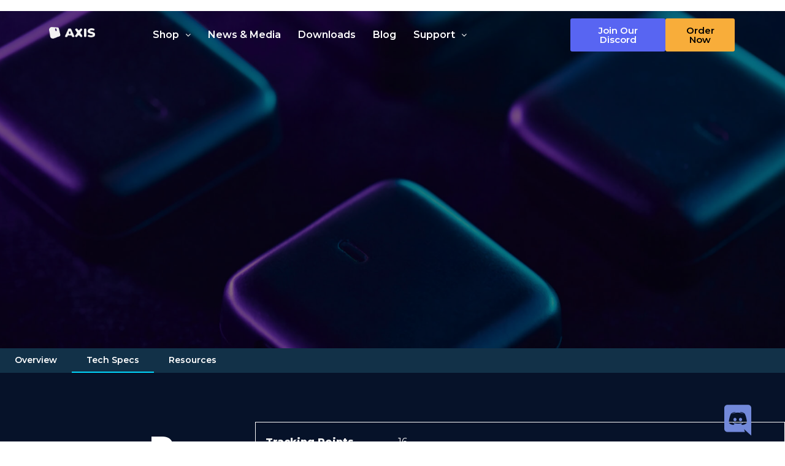

--- FILE ---
content_type: text/html; charset=UTF-8
request_url: https://axisxr.gg/pro/tech-specs/
body_size: 22980
content:
<!DOCTYPE html>
<html lang="en-US">
<head>
	<meta charset="UTF-8" />
	<meta name="viewport" content="width=device-width, initial-scale=1" />
	<link rel="profile" href="https://gmpg.org/xfn/11" />
	<link rel="pingback" href="https://axisxr.gg/xmlrpc.php" />
				<style>								
					form#stickyelements-form input::-moz-placeholder{
						color: #4F4F4F;
					} 
					form#stickyelements-form input::-ms-input-placeholder{
						color: #4F4F4F					} 
					form#stickyelements-form input::-webkit-input-placeholder{
						color: #4F4F4F					}
					form#stickyelements-form input::placeholder{
						color: #4F4F4F					}
					form#stickyelements-form textarea::placeholder {
						color: #4F4F4F					}
					form#stickyelements-form textarea::-moz-placeholder {
						color: #4F4F4F					}					
			</style>	
			<meta name='robots' content='index, follow, max-image-preview:large, max-snippet:-1, max-video-preview:-1' />

	<!-- This site is optimized with the Yoast SEO plugin v23.0 - https://yoast.com/wordpress/plugins/seo/ -->
	<title>AXIS Pro Specs - AXIS</title>
	<link rel="canonical" href="https://axisxr.gg/pro/tech-specs/" />
	<meta property="og:locale" content="en_US" />
	<meta property="og:type" content="article" />
	<meta property="og:title" content="AXIS Pro Specs - AXIS" />
	<meta property="og:description" content="Overview Tech Specs Resources ProTechSpecs Tracking Points 16 Weight Per Node 40g Coverage 360° Precision &lt;1mm Latency &lt;15ms Update Rate 30/60hz &#8211; 120hz Range 300m Battery Life 4 hours Charging Time 1.5 hours Object Tracking Yes Interchangeable Nodes Yes Stand-alone use Yes VR Headset Compatible Yes Inside-out Position Tracking Yes Haptic Feedback Yes Splash Resistant [&hellip;]" />
	<meta property="og:url" content="https://axisxr.gg/pro/tech-specs/" />
	<meta property="og:site_name" content="AXIS" />
	<meta property="article:publisher" content="https://www.facebook.com/RefractTechnologies" />
	<meta property="article:modified_time" content="2025-01-31T09:33:17+00:00" />
	<meta name="twitter:card" content="summary_large_image" />
	<meta name="twitter:site" content="@refracttech" />
	<meta name="twitter:label1" content="Est. reading time" />
	<meta name="twitter:data1" content="1 minute" />
	<script data-jetpack-boost="ignore" type="application/ld+json" class="yoast-schema-graph">{"@context":"https://schema.org","@graph":[{"@type":"WebPage","@id":"https://axisxr.gg/pro/tech-specs/","url":"https://axisxr.gg/pro/tech-specs/","name":"AXIS Pro Specs - AXIS","isPartOf":{"@id":"https://axisxr.gg/#website"},"datePublished":"2023-03-10T09:41:05+00:00","dateModified":"2025-01-31T09:33:17+00:00","breadcrumb":{"@id":"https://axisxr.gg/pro/tech-specs/#breadcrumb"},"inLanguage":"en-US","potentialAction":[{"@type":"ReadAction","target":["https://axisxr.gg/pro/tech-specs/"]}]},{"@type":"BreadcrumbList","@id":"https://axisxr.gg/pro/tech-specs/#breadcrumb","itemListElement":[{"@type":"ListItem","position":1,"name":"Home","item":"https://axisxr.gg/"},{"@type":"ListItem","position":2,"name":"AXIS Pro","item":"https://axisxr.gg/pro/"},{"@type":"ListItem","position":3,"name":"AXIS Pro Specs"}]},{"@type":"WebSite","@id":"https://axisxr.gg/#website","url":"https://axisxr.gg/","name":"AXIS","description":"Use Your Body As A Game Controller","publisher":{"@id":"https://axisxr.gg/#organization"},"potentialAction":[{"@type":"SearchAction","target":{"@type":"EntryPoint","urlTemplate":"https://axisxr.gg/?s={search_term_string}"},"query-input":"required name=search_term_string"}],"inLanguage":"en-US"},{"@type":"Organization","@id":"https://axisxr.gg/#organization","name":"Refract Technologies","url":"https://axisxr.gg/","logo":{"@type":"ImageObject","inLanguage":"en-US","@id":"https://axisxr.gg/#/schema/logo/image/","url":"https://i0.wp.com/axisxr.gg/wp-content/uploads/2022/06/Axis-Light-Horizontal.png?fit=858%2C220&ssl=1","contentUrl":"https://i0.wp.com/axisxr.gg/wp-content/uploads/2022/06/Axis-Light-Horizontal.png?fit=858%2C220&ssl=1","width":858,"height":220,"caption":"Refract Technologies"},"image":{"@id":"https://axisxr.gg/#/schema/logo/image/"},"sameAs":["https://www.facebook.com/RefractTechnologies","https://x.com/refracttech","https://www.youtube.com/@refracttechnologies"]}]}</script>
	<!-- / Yoast SEO plugin. -->


<link rel='dns-prefetch' href='//stats.wp.com' />
<link rel='dns-prefetch' href='//fonts.googleapis.com' />
<link rel='dns-prefetch' href='//i0.wp.com' />
<link rel='dns-prefetch' href='//c0.wp.com' />
<link rel="alternate" type="application/rss+xml" title="AXIS &raquo; Feed" href="https://axisxr.gg/feed/" />
<link rel="alternate" type="application/rss+xml" title="AXIS &raquo; Comments Feed" href="https://axisxr.gg/comments/feed/" />
<link rel="alternate" title="oEmbed (JSON)" type="application/json+oembed" href="https://axisxr.gg/wp-json/oembed/1.0/embed?url=https%3A%2F%2Faxisxr.gg%2Fpro%2Ftech-specs%2F" />
<link rel="alternate" title="oEmbed (XML)" type="text/xml+oembed" href="https://axisxr.gg/wp-json/oembed/1.0/embed?url=https%3A%2F%2Faxisxr.gg%2Fpro%2Ftech-specs%2F&#038;format=xml" />
<style id='wp-img-auto-sizes-contain-inline-css'>
img:is([sizes=auto i],[sizes^="auto," i]){contain-intrinsic-size:3000px 1500px}
/*# sourceURL=wp-img-auto-sizes-contain-inline-css */
</style>
<link rel='stylesheet' id='sbi_styles-css' href='https://axisxr.gg/wp-content/plugins/instagram-feed/css/sbi-styles.min.css?ver=6.4.3' media='all' />
<link rel='stylesheet' id='hfe-widgets-style-css' href='https://axisxr.gg/wp-content/plugins/header-footer-elementor/inc/widgets-css/frontend.css?ver=1.6.36' media='all' />
<link rel='stylesheet' id='bdt-uikit-css' href='https://axisxr.gg/wp-content/plugins/bdthemes-prime-slider-lite/assets/css/bdt-uikit.css?ver=3.17.0' media='all' />
<link rel='stylesheet' id='prime-slider-site-css' href='https://axisxr.gg/wp-content/plugins/bdthemes-prime-slider-lite/assets/css/prime-slider-site.css?ver=3.14.13' media='all' />
<style id='wp-emoji-styles-inline-css'>

	img.wp-smiley, img.emoji {
		display: inline !important;
		border: none !important;
		box-shadow: none !important;
		height: 1em !important;
		width: 1em !important;
		margin: 0 0.07em !important;
		vertical-align: -0.1em !important;
		background: none !important;
		padding: 0 !important;
	}
/*# sourceURL=wp-emoji-styles-inline-css */
</style>
<style id='classic-theme-styles-inline-css'>
/*! This file is auto-generated */
.wp-block-button__link{color:#fff;background-color:#32373c;border-radius:9999px;box-shadow:none;text-decoration:none;padding:calc(.667em + 2px) calc(1.333em + 2px);font-size:1.125em}.wp-block-file__button{background:#32373c;color:#fff;text-decoration:none}
/*# sourceURL=/wp-includes/css/classic-themes.min.css */
</style>
<link rel='stylesheet' id='extend-main-style-css' href='https://axisxr.gg/wp-content/plugins/extender-all-in-one-for-elementor/assets/css/extend-style.min.css?ver=6.9' media='all' />
<link rel='stylesheet' id='wpbaw-public-style-css' href='https://axisxr.gg/wp-content/plugins/wp-blog-and-widgets/assets/css/wpbaw-public.css?ver=2.6' media='all' />
<link rel='stylesheet' id='mc4wp-form-themes-css' href='https://axisxr.gg/wp-content/plugins/mailchimp-for-wp/assets/css/form-themes.css?ver=4.9.13' media='all' />
<link rel='stylesheet' id='ivory-search-styles-css' href='https://axisxr.gg/wp-content/plugins/add-search-to-menu/public/css/ivory-search.min.css?ver=5.5.6' media='all' />
<link rel='stylesheet' id='exad-slick-css' href='https://axisxr.gg/wp-content/plugins/exclusive-addons-for-elementor/assets/vendor/css/slick.min.css?ver=6.9' media='all' />
<link rel='stylesheet' id='exad-slick-theme-css' href='https://axisxr.gg/wp-content/plugins/exclusive-addons-for-elementor/assets/vendor/css/slick-theme.min.css?ver=6.9' media='all' />
<link rel='stylesheet' id='exad-image-hover-css' href='https://axisxr.gg/wp-content/plugins/exclusive-addons-for-elementor/assets/vendor/css/imagehover.css?ver=6.9' media='all' />
<link rel='stylesheet' id='exad-swiperv5-css' href='https://axisxr.gg/wp-content/plugins/exclusive-addons-for-elementor/assets/vendor/css/swiper.min.css?ver=2.7.0' media='all' />
<link rel='stylesheet' id='exad-main-style-css' href='https://axisxr.gg/wp-content/plugins/exclusive-addons-for-elementor/assets/css/exad-styles.min.css?ver=6.9' media='all' />
<link rel='stylesheet' id='hfe-style-css' href='https://axisxr.gg/wp-content/plugins/header-footer-elementor/assets/css/header-footer-elementor.css?ver=1.6.36' media='all' />
<link rel='stylesheet' id='elementor-icons-css' href='https://axisxr.gg/wp-content/plugins/elementor/assets/lib/eicons/css/elementor-icons.min.css?ver=5.30.0' media='all' />
<link rel='stylesheet' id='elementor-frontend-css' href='https://axisxr.gg/wp-content/plugins/elementor/assets/css/frontend-lite.min.css?ver=3.22.3' media='all' />
<link rel='stylesheet' id='swiper-css' href='https://axisxr.gg/wp-content/plugins/elementor/assets/lib/swiper/v8/css/swiper.min.css?ver=8.4.5' media='all' />
<link rel='stylesheet' id='elementor-post-9-css' href='https://axisxr.gg/wp-content/uploads/elementor/css/post-9.css?ver=1719891802' media='all' />
<link rel='stylesheet' id='sbistyles-css' href='https://axisxr.gg/wp-content/plugins/instagram-feed/css/sbi-styles.min.css?ver=6.4.3' media='all' />
<link rel='stylesheet' id='elementor-global-css' href='https://axisxr.gg/wp-content/uploads/elementor/css/global.css?ver=1719891804' media='all' />
<link rel='stylesheet' id='elementor-post-4146-css' href='https://axisxr.gg/wp-content/uploads/elementor/css/post-4146.css?ver=1738347689' media='all' />
<link rel='stylesheet' id='elementor-post-19-css' href='https://axisxr.gg/wp-content/uploads/elementor/css/post-19.css?ver=1719891805' media='all' />
<link rel='stylesheet' id='elementor-post-24-css' href='https://axisxr.gg/wp-content/uploads/elementor/css/post-24.css?ver=1719891805' media='all' />
<link rel='stylesheet' id='hello-elementor-css' href='https://axisxr.gg/wp-content/themes/hello-elementor/style.min.css?ver=3.1.0' media='all' />
<link rel='stylesheet' id='hello-elementor-theme-style-css' href='https://axisxr.gg/wp-content/themes/hello-elementor/theme.min.css?ver=3.1.0' media='all' />
<link rel='stylesheet' id='hello-elementor-header-footer-css' href='https://axisxr.gg/wp-content/themes/hello-elementor/header-footer.min.css?ver=3.1.0' media='all' />
<link rel='stylesheet' id='aurora-heatmap-css' href='https://axisxr.gg/wp-content/plugins/aurora-heatmap/style.css?ver=1.7.0' media='all' />
<link rel='stylesheet' id='popup-maker-site-css' href='//axisxr.gg/wp-content/uploads/pum/pum-site-styles.css?generated=1718345398&#038;ver=1.19.0' media='all' />
<style type="text/css">@font-face {font-family:Montserrat;font-style:normal;font-weight:400;src:url(/cf-fonts/s/montserrat/5.0.16/cyrillic/400/normal.woff2);unicode-range:U+0301,U+0400-045F,U+0490-0491,U+04B0-04B1,U+2116;font-display:swap;}@font-face {font-family:Montserrat;font-style:normal;font-weight:400;src:url(/cf-fonts/s/montserrat/5.0.16/vietnamese/400/normal.woff2);unicode-range:U+0102-0103,U+0110-0111,U+0128-0129,U+0168-0169,U+01A0-01A1,U+01AF-01B0,U+0300-0301,U+0303-0304,U+0308-0309,U+0323,U+0329,U+1EA0-1EF9,U+20AB;font-display:swap;}@font-face {font-family:Montserrat;font-style:normal;font-weight:400;src:url(/cf-fonts/s/montserrat/5.0.16/latin/400/normal.woff2);unicode-range:U+0000-00FF,U+0131,U+0152-0153,U+02BB-02BC,U+02C6,U+02DA,U+02DC,U+0304,U+0308,U+0329,U+2000-206F,U+2074,U+20AC,U+2122,U+2191,U+2193,U+2212,U+2215,U+FEFF,U+FFFD;font-display:swap;}@font-face {font-family:Montserrat;font-style:normal;font-weight:400;src:url(/cf-fonts/s/montserrat/5.0.16/cyrillic-ext/400/normal.woff2);unicode-range:U+0460-052F,U+1C80-1C88,U+20B4,U+2DE0-2DFF,U+A640-A69F,U+FE2E-FE2F;font-display:swap;}@font-face {font-family:Montserrat;font-style:normal;font-weight:400;src:url(/cf-fonts/s/montserrat/5.0.16/latin-ext/400/normal.woff2);unicode-range:U+0100-02AF,U+0304,U+0308,U+0329,U+1E00-1E9F,U+1EF2-1EFF,U+2020,U+20A0-20AB,U+20AD-20CF,U+2113,U+2C60-2C7F,U+A720-A7FF;font-display:swap;}@font-face {font-family:Montserrat;font-style:normal;font-weight:500;src:url(/cf-fonts/s/montserrat/5.0.16/cyrillic-ext/500/normal.woff2);unicode-range:U+0460-052F,U+1C80-1C88,U+20B4,U+2DE0-2DFF,U+A640-A69F,U+FE2E-FE2F;font-display:swap;}@font-face {font-family:Montserrat;font-style:normal;font-weight:500;src:url(/cf-fonts/s/montserrat/5.0.16/cyrillic/500/normal.woff2);unicode-range:U+0301,U+0400-045F,U+0490-0491,U+04B0-04B1,U+2116;font-display:swap;}@font-face {font-family:Montserrat;font-style:normal;font-weight:500;src:url(/cf-fonts/s/montserrat/5.0.16/latin-ext/500/normal.woff2);unicode-range:U+0100-02AF,U+0304,U+0308,U+0329,U+1E00-1E9F,U+1EF2-1EFF,U+2020,U+20A0-20AB,U+20AD-20CF,U+2113,U+2C60-2C7F,U+A720-A7FF;font-display:swap;}@font-face {font-family:Montserrat;font-style:normal;font-weight:500;src:url(/cf-fonts/s/montserrat/5.0.16/latin/500/normal.woff2);unicode-range:U+0000-00FF,U+0131,U+0152-0153,U+02BB-02BC,U+02C6,U+02DA,U+02DC,U+0304,U+0308,U+0329,U+2000-206F,U+2074,U+20AC,U+2122,U+2191,U+2193,U+2212,U+2215,U+FEFF,U+FFFD;font-display:swap;}@font-face {font-family:Montserrat;font-style:normal;font-weight:500;src:url(/cf-fonts/s/montserrat/5.0.16/vietnamese/500/normal.woff2);unicode-range:U+0102-0103,U+0110-0111,U+0128-0129,U+0168-0169,U+01A0-01A1,U+01AF-01B0,U+0300-0301,U+0303-0304,U+0308-0309,U+0323,U+0329,U+1EA0-1EF9,U+20AB;font-display:swap;}@font-face {font-family:Montserrat;font-style:normal;font-weight:600;src:url(/cf-fonts/s/montserrat/5.0.16/vietnamese/600/normal.woff2);unicode-range:U+0102-0103,U+0110-0111,U+0128-0129,U+0168-0169,U+01A0-01A1,U+01AF-01B0,U+0300-0301,U+0303-0304,U+0308-0309,U+0323,U+0329,U+1EA0-1EF9,U+20AB;font-display:swap;}@font-face {font-family:Montserrat;font-style:normal;font-weight:600;src:url(/cf-fonts/s/montserrat/5.0.16/cyrillic-ext/600/normal.woff2);unicode-range:U+0460-052F,U+1C80-1C88,U+20B4,U+2DE0-2DFF,U+A640-A69F,U+FE2E-FE2F;font-display:swap;}@font-face {font-family:Montserrat;font-style:normal;font-weight:600;src:url(/cf-fonts/s/montserrat/5.0.16/cyrillic/600/normal.woff2);unicode-range:U+0301,U+0400-045F,U+0490-0491,U+04B0-04B1,U+2116;font-display:swap;}@font-face {font-family:Montserrat;font-style:normal;font-weight:600;src:url(/cf-fonts/s/montserrat/5.0.16/latin/600/normal.woff2);unicode-range:U+0000-00FF,U+0131,U+0152-0153,U+02BB-02BC,U+02C6,U+02DA,U+02DC,U+0304,U+0308,U+0329,U+2000-206F,U+2074,U+20AC,U+2122,U+2191,U+2193,U+2212,U+2215,U+FEFF,U+FFFD;font-display:swap;}@font-face {font-family:Montserrat;font-style:normal;font-weight:600;src:url(/cf-fonts/s/montserrat/5.0.16/latin-ext/600/normal.woff2);unicode-range:U+0100-02AF,U+0304,U+0308,U+0329,U+1E00-1E9F,U+1EF2-1EFF,U+2020,U+20A0-20AB,U+20AD-20CF,U+2113,U+2C60-2C7F,U+A720-A7FF;font-display:swap;}@font-face {font-family:Montserrat;font-style:normal;font-weight:700;src:url(/cf-fonts/s/montserrat/5.0.16/latin/700/normal.woff2);unicode-range:U+0000-00FF,U+0131,U+0152-0153,U+02BB-02BC,U+02C6,U+02DA,U+02DC,U+0304,U+0308,U+0329,U+2000-206F,U+2074,U+20AC,U+2122,U+2191,U+2193,U+2212,U+2215,U+FEFF,U+FFFD;font-display:swap;}@font-face {font-family:Montserrat;font-style:normal;font-weight:700;src:url(/cf-fonts/s/montserrat/5.0.16/cyrillic/700/normal.woff2);unicode-range:U+0301,U+0400-045F,U+0490-0491,U+04B0-04B1,U+2116;font-display:swap;}@font-face {font-family:Montserrat;font-style:normal;font-weight:700;src:url(/cf-fonts/s/montserrat/5.0.16/vietnamese/700/normal.woff2);unicode-range:U+0102-0103,U+0110-0111,U+0128-0129,U+0168-0169,U+01A0-01A1,U+01AF-01B0,U+0300-0301,U+0303-0304,U+0308-0309,U+0323,U+0329,U+1EA0-1EF9,U+20AB;font-display:swap;}@font-face {font-family:Montserrat;font-style:normal;font-weight:700;src:url(/cf-fonts/s/montserrat/5.0.16/cyrillic-ext/700/normal.woff2);unicode-range:U+0460-052F,U+1C80-1C88,U+20B4,U+2DE0-2DFF,U+A640-A69F,U+FE2E-FE2F;font-display:swap;}@font-face {font-family:Montserrat;font-style:normal;font-weight:700;src:url(/cf-fonts/s/montserrat/5.0.16/latin-ext/700/normal.woff2);unicode-range:U+0100-02AF,U+0304,U+0308,U+0329,U+1E00-1E9F,U+1EF2-1EFF,U+2020,U+20A0-20AB,U+20AD-20CF,U+2113,U+2C60-2C7F,U+A720-A7FF;font-display:swap;}</style>
<link rel='stylesheet' id='font-awesome-css-css' href='https://axisxr.gg/wp-content/plugins/mystickyelements/css/font-awesome.min.css?ver=2.1.8' media='all' />
<link rel='stylesheet' id='mystickyelements-front-css-css' href='https://axisxr.gg/wp-content/plugins/mystickyelements/css/mystickyelements-front.min.css?ver=2.1.8' media='all' />
<style id='mystickyelements-front-css-inline-css'>
.mystickyelements-fixed,
									.mystickyelements-fixed ul,
									form#stickyelements-form select,
									form#stickyelements-form input,
									form#stickyelements-form textarea,
									.element-contact-form .contact-form-heading {
										font-family: Montserrat;
									}.mystickyelements-contact-form[dir="rtl"],
									.mystickyelements-contact-form[dir="rtl"] .element-contact-form .contact-form-heading,
									.mystickyelements-contact-form[dir="rtl"] form#stickyelements-form input,
									.mystickyelements-contact-form[dir="rtl"] form#stickyelements-form textarea,
									.mystickyelements-fixed[dir="rtl"] .mystickyelements-social-icon,
									.mystickyelements-fixed[dir="rtl"] .mystickyelements-social-text,
									html[dir="rtl"] .mystickyelements-contact-form,
									html[dir="rtl"] .mystickyelements-contact-form .element-contact-form .contact-form-heading,
									html[dir="rtl"] .mystickyelements-contact-form form#stickyelements-form input,
									html[dir="rtl"] .mystickyelements-contact-form form#stickyelements-form textarea,
									html[dir="rtl"] .mystickyelements-fixed .mystickyelements-social-icon,
									html[dir="rtl"] .mystickyelements-fixed .mystickyelements-social-text {
										font-family: Montserrat;
									}
/*# sourceURL=mystickyelements-front-css-inline-css */
</style>
<link rel='stylesheet' id='intl-tel-input-css' href='https://axisxr.gg/wp-content/plugins/mystickyelements/intl-tel-input-src/build/css/intlTelInput.css?ver=2.1.8' media='all' />
<link rel='stylesheet' id='google-fonts-1-css' href='https://fonts.googleapis.com/css?family=Montserrat%3A100%2C100italic%2C200%2C200italic%2C300%2C300italic%2C400%2C400italic%2C500%2C500italic%2C600%2C600italic%2C700%2C700italic%2C800%2C800italic%2C900%2C900italic%7CRoboto+Slab%3A100%2C100italic%2C200%2C200italic%2C300%2C300italic%2C400%2C400italic%2C500%2C500italic%2C600%2C600italic%2C700%2C700italic%2C800%2C800italic%2C900%2C900italic%7CRoboto%3A100%2C100italic%2C200%2C200italic%2C300%2C300italic%2C400%2C400italic%2C500%2C500italic%2C600%2C600italic%2C700%2C700italic%2C800%2C800italic%2C900%2C900italic&#038;display=auto&#038;ver=6.9' media='all' />
<link rel='stylesheet' id='elementor-icons-shared-0-css' href='https://axisxr.gg/wp-content/plugins/elementor/assets/lib/font-awesome/css/fontawesome.min.css?ver=5.15.3' media='all' />
<link rel='stylesheet' id='elementor-icons-fa-solid-css' href='https://axisxr.gg/wp-content/plugins/elementor/assets/lib/font-awesome/css/solid.min.css?ver=5.15.3' media='all' />
<link rel='stylesheet' id='elementor-icons-fa-regular-css' href='https://axisxr.gg/wp-content/plugins/elementor/assets/lib/font-awesome/css/regular.min.css?ver=5.15.3' media='all' />
<link rel='stylesheet' id='elementor-icons-fa-brands-css' href='https://axisxr.gg/wp-content/plugins/elementor/assets/lib/font-awesome/css/brands.min.css?ver=5.15.3' media='all' />
<link rel='stylesheet' id='jetpack_css-css' href='https://c0.wp.com/p/jetpack/13.6.1/css/jetpack.css' media='all' />
<!--n2css-->





<link rel="https://api.w.org/" href="https://axisxr.gg/wp-json/" /><link rel="alternate" title="JSON" type="application/json" href="https://axisxr.gg/wp-json/wp/v2/pages/4146" /><link rel="EditURI" type="application/rsd+xml" title="RSD" href="https://axisxr.gg/xmlrpc.php?rsd" />
<meta name="generator" content="WordPress 6.9" />
<link rel='shortlink' href='https://axisxr.gg/?p=4146' />
    <style>
        .page-id-9517        .ezd_doc_login_form {
            margin: auto;
            width: 515px;
        }

        .page-id-9517        .ezd_doc_login_wrap {
            background-color: #e9ebee;
            width: 100%;
            height: 100vh;
            display: flex;
        }

        .page-id-9517        .ezd_doc_login_form input {
            width: 300px
        }

        .page-id-9517        .ezd-login-form-wrap {
            padding: 22px 108px 26px;
        }
    </style>
<!-- Google tag (gtag.js) -->



<!-- Google Tag Manager -->

<!-- End Google Tag Manager -->

<meta name="google-site-verification" content="zO2IPFOEN7cZLOTfTawGpcSBibfqsK1iaeIn_ktRLzA" />
<style id="mystickymenu" type="text/css">#mysticky-nav { width:100%; position: static; }#mysticky-nav.wrapfixed { position:fixed; left: 0px; margin-top:0px;  z-index: 99990; -webkit-transition: 0.3s; -moz-transition: 0.3s; -o-transition: 0.3s; transition: 0.3s; -ms-filter:"progid:DXImageTransform.Microsoft.Alpha(Opacity=90)"; filter: alpha(opacity=90); opacity:0.9; background-color: #f7f5e7;}#mysticky-nav.wrapfixed .myfixed{ background-color: #f7f5e7; position: relative;top: auto;left: auto;right: auto;}#mysticky-nav .myfixed { margin:0 auto; float:none; border:0px; background:none; max-width:100%; }</style>			<style type="text/css">
																															</style>
				<style>img#wpstats{display:none}</style>
		<meta name="generator" content="Elementor 3.22.3; features: e_optimized_assets_loading, e_optimized_css_loading, additional_custom_breakpoints; settings: css_print_method-external, google_font-enabled, font_display-auto">
<!-- Meta Pixel Code -->

<noscript><img height="1" width="1" style="display:none"
src="https://www.facebook.com/tr?id=900373955096679&ev=PageView&noscript=1"
/></noscript>
<!-- End Meta Pixel Code -->
<style type="text/css">:root{--ezd_brand_color:#02d6fc;}body.single-docs{background-color:transparent;}.ezd_search_banner.has_bg_dark{background-color:#0a0a0a;background-position:center top;background-repeat:no-repeat;background-size:contain;}.doc_left_sidebarlist:before,.doc_left_sidebarlist:after{background-color:#0a0a0a;}</style><link rel="icon" href="https://i0.wp.com/axisxr.gg/wp-content/uploads/2022/11/siteicon-axisxr.png?fit=32%2C32&#038;ssl=1" sizes="32x32" />
<link rel="icon" href="https://i0.wp.com/axisxr.gg/wp-content/uploads/2022/11/siteicon-axisxr.png?fit=192%2C192&#038;ssl=1" sizes="192x192" />
<link rel="apple-touch-icon" href="https://i0.wp.com/axisxr.gg/wp-content/uploads/2022/11/siteicon-axisxr.png?fit=180%2C180&#038;ssl=1" />
<meta name="msapplication-TileImage" content="https://i0.wp.com/axisxr.gg/wp-content/uploads/2022/11/siteicon-axisxr.png?fit=270%2C270&#038;ssl=1" />
<style type="text/css" id="wp-custom-css">.textlink .elementor-button:hover
{
border-bottom:2px solid #02D6FC;
border-radius:0px;
}

.bdt-pagepiling-slider #pp-nav li a.active
{
	display:none!important;
}

.rotate {transform: rotate(-90deg);}

.bdt-pagepiling-slider .bdt-slide-btn
{
	background-color: #FFB91A!important;
	border-radius: 5px!important;
}

.bdt-pagepiling-slider .bdt-slide-btn .bdt-button-circle .icon.arrow
{
	display:none!important;
}

.elementor-885 .elementor-element.elementor-element-3ea7b2f .bdt-pagepiling-slider .bdt-slide-btn .bdt-button-text
{
	margin-left:0px!important;
}

.elementor-885 .elementor-element.elementor-element-bab3b90 .extend-content-grid-item .extend-content-item-container
{
	height:220px!important;
	margin-bottom:20px;
}

.elementor-1316 .elementor-element.elementor-element-03a23ab .extend-content-grid-item .extend-content-item-container
{
	height:220px!important;
	margin-bottom: 20px;
}

.col-height
{
	height: 655px;
}

.elementor-2439 .elementor-element.elementor-element-ce8c5f1, .elementor-2506 .elementor-element.elementor-element-ce8c5f1, .elementor-2451 .elementor-element.elementor-element-ce8c5f1{
    --divider-color: none!important;
}


@media (min-width: 860px){
.tablet-spacing
{

	height:140px;
	}
.tablet-spacing-bottom
	{

		height:100px;
	}
.tablet-spacing-bottom-inner
	{
		height:175px
	}
.tablet-spacing-bottom-2
	{
		height:135px;
	}
}

body {
	overflow-x: hidden !important;
}</style><style id='global-styles-inline-css'>
:root{--wp--preset--aspect-ratio--square: 1;--wp--preset--aspect-ratio--4-3: 4/3;--wp--preset--aspect-ratio--3-4: 3/4;--wp--preset--aspect-ratio--3-2: 3/2;--wp--preset--aspect-ratio--2-3: 2/3;--wp--preset--aspect-ratio--16-9: 16/9;--wp--preset--aspect-ratio--9-16: 9/16;--wp--preset--color--black: #000000;--wp--preset--color--cyan-bluish-gray: #abb8c3;--wp--preset--color--white: #ffffff;--wp--preset--color--pale-pink: #f78da7;--wp--preset--color--vivid-red: #cf2e2e;--wp--preset--color--luminous-vivid-orange: #ff6900;--wp--preset--color--luminous-vivid-amber: #fcb900;--wp--preset--color--light-green-cyan: #7bdcb5;--wp--preset--color--vivid-green-cyan: #00d084;--wp--preset--color--pale-cyan-blue: #8ed1fc;--wp--preset--color--vivid-cyan-blue: #0693e3;--wp--preset--color--vivid-purple: #9b51e0;--wp--preset--gradient--vivid-cyan-blue-to-vivid-purple: linear-gradient(135deg,rgb(6,147,227) 0%,rgb(155,81,224) 100%);--wp--preset--gradient--light-green-cyan-to-vivid-green-cyan: linear-gradient(135deg,rgb(122,220,180) 0%,rgb(0,208,130) 100%);--wp--preset--gradient--luminous-vivid-amber-to-luminous-vivid-orange: linear-gradient(135deg,rgb(252,185,0) 0%,rgb(255,105,0) 100%);--wp--preset--gradient--luminous-vivid-orange-to-vivid-red: linear-gradient(135deg,rgb(255,105,0) 0%,rgb(207,46,46) 100%);--wp--preset--gradient--very-light-gray-to-cyan-bluish-gray: linear-gradient(135deg,rgb(238,238,238) 0%,rgb(169,184,195) 100%);--wp--preset--gradient--cool-to-warm-spectrum: linear-gradient(135deg,rgb(74,234,220) 0%,rgb(151,120,209) 20%,rgb(207,42,186) 40%,rgb(238,44,130) 60%,rgb(251,105,98) 80%,rgb(254,248,76) 100%);--wp--preset--gradient--blush-light-purple: linear-gradient(135deg,rgb(255,206,236) 0%,rgb(152,150,240) 100%);--wp--preset--gradient--blush-bordeaux: linear-gradient(135deg,rgb(254,205,165) 0%,rgb(254,45,45) 50%,rgb(107,0,62) 100%);--wp--preset--gradient--luminous-dusk: linear-gradient(135deg,rgb(255,203,112) 0%,rgb(199,81,192) 50%,rgb(65,88,208) 100%);--wp--preset--gradient--pale-ocean: linear-gradient(135deg,rgb(255,245,203) 0%,rgb(182,227,212) 50%,rgb(51,167,181) 100%);--wp--preset--gradient--electric-grass: linear-gradient(135deg,rgb(202,248,128) 0%,rgb(113,206,126) 100%);--wp--preset--gradient--midnight: linear-gradient(135deg,rgb(2,3,129) 0%,rgb(40,116,252) 100%);--wp--preset--font-size--small: 13px;--wp--preset--font-size--medium: 20px;--wp--preset--font-size--large: 36px;--wp--preset--font-size--x-large: 42px;--wp--preset--spacing--20: 0.44rem;--wp--preset--spacing--30: 0.67rem;--wp--preset--spacing--40: 1rem;--wp--preset--spacing--50: 1.5rem;--wp--preset--spacing--60: 2.25rem;--wp--preset--spacing--70: 3.38rem;--wp--preset--spacing--80: 5.06rem;--wp--preset--shadow--natural: 6px 6px 9px rgba(0, 0, 0, 0.2);--wp--preset--shadow--deep: 12px 12px 50px rgba(0, 0, 0, 0.4);--wp--preset--shadow--sharp: 6px 6px 0px rgba(0, 0, 0, 0.2);--wp--preset--shadow--outlined: 6px 6px 0px -3px rgb(255, 255, 255), 6px 6px rgb(0, 0, 0);--wp--preset--shadow--crisp: 6px 6px 0px rgb(0, 0, 0);}:where(.is-layout-flex){gap: 0.5em;}:where(.is-layout-grid){gap: 0.5em;}body .is-layout-flex{display: flex;}.is-layout-flex{flex-wrap: wrap;align-items: center;}.is-layout-flex > :is(*, div){margin: 0;}body .is-layout-grid{display: grid;}.is-layout-grid > :is(*, div){margin: 0;}:where(.wp-block-columns.is-layout-flex){gap: 2em;}:where(.wp-block-columns.is-layout-grid){gap: 2em;}:where(.wp-block-post-template.is-layout-flex){gap: 1.25em;}:where(.wp-block-post-template.is-layout-grid){gap: 1.25em;}.has-black-color{color: var(--wp--preset--color--black) !important;}.has-cyan-bluish-gray-color{color: var(--wp--preset--color--cyan-bluish-gray) !important;}.has-white-color{color: var(--wp--preset--color--white) !important;}.has-pale-pink-color{color: var(--wp--preset--color--pale-pink) !important;}.has-vivid-red-color{color: var(--wp--preset--color--vivid-red) !important;}.has-luminous-vivid-orange-color{color: var(--wp--preset--color--luminous-vivid-orange) !important;}.has-luminous-vivid-amber-color{color: var(--wp--preset--color--luminous-vivid-amber) !important;}.has-light-green-cyan-color{color: var(--wp--preset--color--light-green-cyan) !important;}.has-vivid-green-cyan-color{color: var(--wp--preset--color--vivid-green-cyan) !important;}.has-pale-cyan-blue-color{color: var(--wp--preset--color--pale-cyan-blue) !important;}.has-vivid-cyan-blue-color{color: var(--wp--preset--color--vivid-cyan-blue) !important;}.has-vivid-purple-color{color: var(--wp--preset--color--vivid-purple) !important;}.has-black-background-color{background-color: var(--wp--preset--color--black) !important;}.has-cyan-bluish-gray-background-color{background-color: var(--wp--preset--color--cyan-bluish-gray) !important;}.has-white-background-color{background-color: var(--wp--preset--color--white) !important;}.has-pale-pink-background-color{background-color: var(--wp--preset--color--pale-pink) !important;}.has-vivid-red-background-color{background-color: var(--wp--preset--color--vivid-red) !important;}.has-luminous-vivid-orange-background-color{background-color: var(--wp--preset--color--luminous-vivid-orange) !important;}.has-luminous-vivid-amber-background-color{background-color: var(--wp--preset--color--luminous-vivid-amber) !important;}.has-light-green-cyan-background-color{background-color: var(--wp--preset--color--light-green-cyan) !important;}.has-vivid-green-cyan-background-color{background-color: var(--wp--preset--color--vivid-green-cyan) !important;}.has-pale-cyan-blue-background-color{background-color: var(--wp--preset--color--pale-cyan-blue) !important;}.has-vivid-cyan-blue-background-color{background-color: var(--wp--preset--color--vivid-cyan-blue) !important;}.has-vivid-purple-background-color{background-color: var(--wp--preset--color--vivid-purple) !important;}.has-black-border-color{border-color: var(--wp--preset--color--black) !important;}.has-cyan-bluish-gray-border-color{border-color: var(--wp--preset--color--cyan-bluish-gray) !important;}.has-white-border-color{border-color: var(--wp--preset--color--white) !important;}.has-pale-pink-border-color{border-color: var(--wp--preset--color--pale-pink) !important;}.has-vivid-red-border-color{border-color: var(--wp--preset--color--vivid-red) !important;}.has-luminous-vivid-orange-border-color{border-color: var(--wp--preset--color--luminous-vivid-orange) !important;}.has-luminous-vivid-amber-border-color{border-color: var(--wp--preset--color--luminous-vivid-amber) !important;}.has-light-green-cyan-border-color{border-color: var(--wp--preset--color--light-green-cyan) !important;}.has-vivid-green-cyan-border-color{border-color: var(--wp--preset--color--vivid-green-cyan) !important;}.has-pale-cyan-blue-border-color{border-color: var(--wp--preset--color--pale-cyan-blue) !important;}.has-vivid-cyan-blue-border-color{border-color: var(--wp--preset--color--vivid-cyan-blue) !important;}.has-vivid-purple-border-color{border-color: var(--wp--preset--color--vivid-purple) !important;}.has-vivid-cyan-blue-to-vivid-purple-gradient-background{background: var(--wp--preset--gradient--vivid-cyan-blue-to-vivid-purple) !important;}.has-light-green-cyan-to-vivid-green-cyan-gradient-background{background: var(--wp--preset--gradient--light-green-cyan-to-vivid-green-cyan) !important;}.has-luminous-vivid-amber-to-luminous-vivid-orange-gradient-background{background: var(--wp--preset--gradient--luminous-vivid-amber-to-luminous-vivid-orange) !important;}.has-luminous-vivid-orange-to-vivid-red-gradient-background{background: var(--wp--preset--gradient--luminous-vivid-orange-to-vivid-red) !important;}.has-very-light-gray-to-cyan-bluish-gray-gradient-background{background: var(--wp--preset--gradient--very-light-gray-to-cyan-bluish-gray) !important;}.has-cool-to-warm-spectrum-gradient-background{background: var(--wp--preset--gradient--cool-to-warm-spectrum) !important;}.has-blush-light-purple-gradient-background{background: var(--wp--preset--gradient--blush-light-purple) !important;}.has-blush-bordeaux-gradient-background{background: var(--wp--preset--gradient--blush-bordeaux) !important;}.has-luminous-dusk-gradient-background{background: var(--wp--preset--gradient--luminous-dusk) !important;}.has-pale-ocean-gradient-background{background: var(--wp--preset--gradient--pale-ocean) !important;}.has-electric-grass-gradient-background{background: var(--wp--preset--gradient--electric-grass) !important;}.has-midnight-gradient-background{background: var(--wp--preset--gradient--midnight) !important;}.has-small-font-size{font-size: var(--wp--preset--font-size--small) !important;}.has-medium-font-size{font-size: var(--wp--preset--font-size--medium) !important;}.has-large-font-size{font-size: var(--wp--preset--font-size--large) !important;}.has-x-large-font-size{font-size: var(--wp--preset--font-size--x-large) !important;}
/*# sourceURL=global-styles-inline-css */
</style>
<link rel='stylesheet' id='e-animations-css' href='https://axisxr.gg/wp-content/plugins/elementor/assets/lib/animations/animations.min.css?ver=3.22.3' media='all' />
<link rel='stylesheet' id='icofont-css' href='https://axisxr.gg/wp-content/plugins/sina-extension-for-elementor/admin/assets/css/icofont.min.css?ver=3.5.6' media='all' />
<link rel='stylesheet' id='font-awesome-css' href='https://axisxr.gg/wp-content/plugins/elementor/assets/lib/font-awesome/css/font-awesome.min.css?ver=4.7.0' media='all' />
<link rel='stylesheet' id='animate-merge-css' href='https://axisxr.gg/wp-content/plugins/sina-extension-for-elementor/assets/css/animate-merge.min.css?ver=3.5.6' media='all' />
<link rel='stylesheet' id='owl-carousel-css' href='https://axisxr.gg/wp-content/plugins/sina-extension-for-elementor/assets/css/owl.carousel.min.css?ver=3.5.6' media='all' />
<link rel='stylesheet' id='sina-tooltip-css' href='https://axisxr.gg/wp-content/plugins/sina-extension-for-elementor/assets/css/sina-tooltip.min.css?ver=3.5.6' media='all' />
<link rel='stylesheet' id='sina-widgets-css' href='https://axisxr.gg/wp-content/plugins/sina-extension-for-elementor/assets/css/sina-widgets.min.css?ver=3.5.6' media='all' />
</head>

<body class="wp-singular page-template-default page page-id-4146 page-child parent-pageid-3922 wp-custom-logo wp-theme-hello-elementor extender-addon extender-all-in-one-for-elementor hello-elementor ezd-theme-hello-elementor ezd-body-docs exclusive-addons-elementor ehf-header ehf-footer ehf-template-hello-elementor ehf-stylesheet-hello-elementor elementor-default elementor-kit-9 elementor-page elementor-page-4146">
<style>
.shopify-buy__btn{
  font-family: Montserrat !important;
  font-weight: 600 !important;
  background-color: #FFB91A !important;
  border: none !important;
  color: #000 !important;
  text-align: center !important;
  text-decoration: none !important;
  display: inline-block !important;
  font-size: 14px !important;
  margin: 0px 0px !important;
  cursor: pointer !important;
  padding: 10px 40px;
}
	
	
.shopify-buy__btn:hover{
  font-family: Montserrat !important;
  font-weight: 600 !important;
  background-color: #fff !important;
  border: none !important;
  color: #FFB91A !important;
  text-align: center !important;
  text-decoration: none !important;
  display: inline-block !important;
  font-size: 14px !important;
  margin: 0px 0px !important;
  cursor: pointer !important;
	  padding: 10px 40px;
}
	
.shopify-buy__btn:focus-visible {
  outline: none !important;
}
	
</style>
<!-- Google Tag Manager (noscript) -->
<noscript><iframe src="https://www.googletagmanager.com/ns.html?id=GTM-WCJVVL7"
height="0" width="0" style="display:none;visibility:hidden"></iframe></noscript>
<!-- End Google Tag Manager (noscript) --><div id="page" class="hfeed site">

		<header id="masthead" itemscope="itemscope" itemtype="https://schema.org/WPHeader">
			<p class="main-title bhf-hidden" itemprop="headline"><a href="https://axisxr.gg" title="AXIS" rel="home">AXIS</a></p>
					<div data-elementor-type="wp-post" data-elementor-id="19" class="elementor elementor-19">
						<section class="elementor-section elementor-top-section elementor-element elementor-element-c382ff2 elementor-section-full_width elementor-section-height-default elementor-section-height-default exad-glass-effect-no" data-id="c382ff2" data-element_type="section">
							<div class="elementor-background-overlay"></div>
							<div class="elementor-container elementor-column-gap-no">
					<div class="elementor-column elementor-col-25 elementor-top-column elementor-element elementor-element-37b3fa4 exad-glass-effect-no exad-sticky-section-no" data-id="37b3fa4" data-element_type="column">
			<div class="elementor-widget-wrap elementor-element-populated">
						<div class="elementor-element elementor-element-0ff4610 elementor-widget-mobile__width-initial exad-sticky-section-no exad-glass-effect-no elementor-widget elementor-widget-site-logo" data-id="0ff4610" data-element_type="widget" data-settings="{&quot;align&quot;:&quot;left&quot;,&quot;width&quot;:{&quot;unit&quot;:&quot;%&quot;,&quot;size&quot;:100,&quot;sizes&quot;:[]},&quot;width_tablet&quot;:{&quot;unit&quot;:&quot;%&quot;,&quot;size&quot;:53,&quot;sizes&quot;:[]},&quot;width_mobile&quot;:{&quot;unit&quot;:&quot;px&quot;,&quot;size&quot;:120,&quot;sizes&quot;:[]},&quot;space&quot;:{&quot;unit&quot;:&quot;%&quot;,&quot;size&quot;:&quot;&quot;,&quot;sizes&quot;:[]},&quot;space_tablet&quot;:{&quot;unit&quot;:&quot;%&quot;,&quot;size&quot;:&quot;&quot;,&quot;sizes&quot;:[]},&quot;space_mobile&quot;:{&quot;unit&quot;:&quot;%&quot;,&quot;size&quot;:&quot;&quot;,&quot;sizes&quot;:[]},&quot;image_border_radius&quot;:{&quot;unit&quot;:&quot;px&quot;,&quot;top&quot;:&quot;&quot;,&quot;right&quot;:&quot;&quot;,&quot;bottom&quot;:&quot;&quot;,&quot;left&quot;:&quot;&quot;,&quot;isLinked&quot;:true},&quot;image_border_radius_tablet&quot;:{&quot;unit&quot;:&quot;px&quot;,&quot;top&quot;:&quot;&quot;,&quot;right&quot;:&quot;&quot;,&quot;bottom&quot;:&quot;&quot;,&quot;left&quot;:&quot;&quot;,&quot;isLinked&quot;:true},&quot;image_border_radius_mobile&quot;:{&quot;unit&quot;:&quot;px&quot;,&quot;top&quot;:&quot;&quot;,&quot;right&quot;:&quot;&quot;,&quot;bottom&quot;:&quot;&quot;,&quot;left&quot;:&quot;&quot;,&quot;isLinked&quot;:true},&quot;caption_padding&quot;:{&quot;unit&quot;:&quot;px&quot;,&quot;top&quot;:&quot;&quot;,&quot;right&quot;:&quot;&quot;,&quot;bottom&quot;:&quot;&quot;,&quot;left&quot;:&quot;&quot;,&quot;isLinked&quot;:true},&quot;caption_padding_tablet&quot;:{&quot;unit&quot;:&quot;px&quot;,&quot;top&quot;:&quot;&quot;,&quot;right&quot;:&quot;&quot;,&quot;bottom&quot;:&quot;&quot;,&quot;left&quot;:&quot;&quot;,&quot;isLinked&quot;:true},&quot;caption_padding_mobile&quot;:{&quot;unit&quot;:&quot;px&quot;,&quot;top&quot;:&quot;&quot;,&quot;right&quot;:&quot;&quot;,&quot;bottom&quot;:&quot;&quot;,&quot;left&quot;:&quot;&quot;,&quot;isLinked&quot;:true},&quot;caption_space&quot;:{&quot;unit&quot;:&quot;px&quot;,&quot;size&quot;:0,&quot;sizes&quot;:[]},&quot;caption_space_tablet&quot;:{&quot;unit&quot;:&quot;px&quot;,&quot;size&quot;:&quot;&quot;,&quot;sizes&quot;:[]},&quot;caption_space_mobile&quot;:{&quot;unit&quot;:&quot;px&quot;,&quot;size&quot;:&quot;&quot;,&quot;sizes&quot;:[]}}" data-widget_type="site-logo.default">
				<div class="elementor-widget-container">
					<div class="hfe-site-logo">
													<a data-elementor-open-lightbox=""  class='elementor-clickable' href="https://axisxr.gg">
							<div class="hfe-site-logo-set">           
				<div class="hfe-site-logo-container">
									<img class="hfe-site-logo-img elementor-animation-"  src="https://i0.wp.com/axisxr.gg/wp-content/uploads/2022/06/Axis-Light-Horizontal.png?fit=858%2C220&#038;ssl=1" alt="Axis Light Horizontal"/>
				</div>
			</div>
							</a>
						</div>  
					</div>
				</div>
					</div>
		</div>
				<div class="elementor-column elementor-col-25 elementor-top-column elementor-element elementor-element-fda43e1 exad-glass-effect-no exad-sticky-section-no" data-id="fda43e1" data-element_type="column">
			<div class="elementor-widget-wrap elementor-element-populated">
						<section class="elementor-section elementor-inner-section elementor-element elementor-element-13e97fa elementor-section-full_width elementor-section-height-default elementor-section-height-default exad-glass-effect-no exad-sticky-section-no" data-id="13e97fa" data-element_type="section">
						<div class="elementor-container elementor-column-gap-default">
					<div class="elementor-column elementor-col-100 elementor-inner-column elementor-element elementor-element-7db5442 exad-glass-effect-no exad-sticky-section-no" data-id="7db5442" data-element_type="column">
			<div class="elementor-widget-wrap elementor-element-populated">
						<div class="elementor-element elementor-element-a4bd1c2 elementor-widget__width-initial e-transform e-transform hfe-nav-menu__align-left hfe-submenu-icon-arrow hfe-submenu-animation-none hfe-link-redirect-child hfe-nav-menu__breakpoint-tablet exad-sticky-section-no exad-glass-effect-no elementor-widget elementor-widget-navigation-menu" data-id="a4bd1c2" data-element_type="widget" data-settings="{&quot;padding_horizontal_menu_item&quot;:{&quot;unit&quot;:&quot;px&quot;,&quot;size&quot;:4,&quot;sizes&quot;:[]},&quot;menu_space_between&quot;:{&quot;unit&quot;:&quot;px&quot;,&quot;size&quot;:20,&quot;sizes&quot;:[]},&quot;dropdown_border_radius&quot;:{&quot;unit&quot;:&quot;px&quot;,&quot;top&quot;:&quot;0&quot;,&quot;right&quot;:&quot;0&quot;,&quot;bottom&quot;:&quot;0&quot;,&quot;left&quot;:&quot;0&quot;,&quot;isLinked&quot;:true},&quot;padding_horizontal_dropdown_item&quot;:{&quot;unit&quot;:&quot;px&quot;,&quot;size&quot;:0,&quot;sizes&quot;:[]},&quot;distance_from_menu&quot;:{&quot;unit&quot;:&quot;px&quot;,&quot;size&quot;:0,&quot;sizes&quot;:[]},&quot;toggle_border_width&quot;:{&quot;unit&quot;:&quot;px&quot;,&quot;size&quot;:0,&quot;sizes&quot;:[]},&quot;_transform_translateX_effect_tablet&quot;:{&quot;unit&quot;:&quot;px&quot;,&quot;size&quot;:0,&quot;sizes&quot;:[]},&quot;_transform_skewX_effect_tablet&quot;:{&quot;unit&quot;:&quot;deg&quot;,&quot;size&quot;:0,&quot;sizes&quot;:[]},&quot;padding_horizontal_dropdown_item_mobile&quot;:{&quot;unit&quot;:&quot;px&quot;,&quot;size&quot;:14,&quot;sizes&quot;:[]},&quot;padding_vertical_dropdown_item_mobile&quot;:{&quot;unit&quot;:&quot;px&quot;,&quot;size&quot;:20,&quot;sizes&quot;:[]},&quot;distance_from_menu_mobile&quot;:{&quot;unit&quot;:&quot;px&quot;,&quot;size&quot;:20,&quot;sizes&quot;:[]},&quot;padding_horizontal_menu_item_tablet&quot;:{&quot;unit&quot;:&quot;px&quot;,&quot;size&quot;:&quot;&quot;,&quot;sizes&quot;:[]},&quot;padding_horizontal_menu_item_mobile&quot;:{&quot;unit&quot;:&quot;px&quot;,&quot;size&quot;:&quot;&quot;,&quot;sizes&quot;:[]},&quot;padding_vertical_menu_item&quot;:{&quot;unit&quot;:&quot;px&quot;,&quot;size&quot;:15,&quot;sizes&quot;:[]},&quot;padding_vertical_menu_item_tablet&quot;:{&quot;unit&quot;:&quot;px&quot;,&quot;size&quot;:&quot;&quot;,&quot;sizes&quot;:[]},&quot;padding_vertical_menu_item_mobile&quot;:{&quot;unit&quot;:&quot;px&quot;,&quot;size&quot;:&quot;&quot;,&quot;sizes&quot;:[]},&quot;menu_space_between_tablet&quot;:{&quot;unit&quot;:&quot;px&quot;,&quot;size&quot;:&quot;&quot;,&quot;sizes&quot;:[]},&quot;menu_space_between_mobile&quot;:{&quot;unit&quot;:&quot;px&quot;,&quot;size&quot;:&quot;&quot;,&quot;sizes&quot;:[]},&quot;menu_row_space&quot;:{&quot;unit&quot;:&quot;px&quot;,&quot;size&quot;:&quot;&quot;,&quot;sizes&quot;:[]},&quot;menu_row_space_tablet&quot;:{&quot;unit&quot;:&quot;px&quot;,&quot;size&quot;:&quot;&quot;,&quot;sizes&quot;:[]},&quot;menu_row_space_mobile&quot;:{&quot;unit&quot;:&quot;px&quot;,&quot;size&quot;:&quot;&quot;,&quot;sizes&quot;:[]},&quot;dropdown_border_radius_tablet&quot;:{&quot;unit&quot;:&quot;px&quot;,&quot;top&quot;:&quot;&quot;,&quot;right&quot;:&quot;&quot;,&quot;bottom&quot;:&quot;&quot;,&quot;left&quot;:&quot;&quot;,&quot;isLinked&quot;:true},&quot;dropdown_border_radius_mobile&quot;:{&quot;unit&quot;:&quot;px&quot;,&quot;top&quot;:&quot;&quot;,&quot;right&quot;:&quot;&quot;,&quot;bottom&quot;:&quot;&quot;,&quot;left&quot;:&quot;&quot;,&quot;isLinked&quot;:true},&quot;width_dropdown_item&quot;:{&quot;unit&quot;:&quot;px&quot;,&quot;size&quot;:&quot;220&quot;,&quot;sizes&quot;:[]},&quot;width_dropdown_item_tablet&quot;:{&quot;unit&quot;:&quot;px&quot;,&quot;size&quot;:&quot;&quot;,&quot;sizes&quot;:[]},&quot;width_dropdown_item_mobile&quot;:{&quot;unit&quot;:&quot;px&quot;,&quot;size&quot;:&quot;&quot;,&quot;sizes&quot;:[]},&quot;padding_horizontal_dropdown_item_tablet&quot;:{&quot;unit&quot;:&quot;px&quot;,&quot;size&quot;:&quot;&quot;,&quot;sizes&quot;:[]},&quot;padding_vertical_dropdown_item&quot;:{&quot;unit&quot;:&quot;px&quot;,&quot;size&quot;:15,&quot;sizes&quot;:[]},&quot;padding_vertical_dropdown_item_tablet&quot;:{&quot;unit&quot;:&quot;px&quot;,&quot;size&quot;:&quot;&quot;,&quot;sizes&quot;:[]},&quot;distance_from_menu_tablet&quot;:{&quot;unit&quot;:&quot;px&quot;,&quot;size&quot;:&quot;&quot;,&quot;sizes&quot;:[]},&quot;toggle_size&quot;:{&quot;unit&quot;:&quot;px&quot;,&quot;size&quot;:&quot;&quot;,&quot;sizes&quot;:[]},&quot;toggle_size_tablet&quot;:{&quot;unit&quot;:&quot;px&quot;,&quot;size&quot;:&quot;&quot;,&quot;sizes&quot;:[]},&quot;toggle_size_mobile&quot;:{&quot;unit&quot;:&quot;px&quot;,&quot;size&quot;:&quot;&quot;,&quot;sizes&quot;:[]},&quot;toggle_border_width_tablet&quot;:{&quot;unit&quot;:&quot;px&quot;,&quot;size&quot;:&quot;&quot;,&quot;sizes&quot;:[]},&quot;toggle_border_width_mobile&quot;:{&quot;unit&quot;:&quot;px&quot;,&quot;size&quot;:&quot;&quot;,&quot;sizes&quot;:[]},&quot;toggle_border_radius&quot;:{&quot;unit&quot;:&quot;px&quot;,&quot;size&quot;:&quot;&quot;,&quot;sizes&quot;:[]},&quot;toggle_border_radius_tablet&quot;:{&quot;unit&quot;:&quot;px&quot;,&quot;size&quot;:&quot;&quot;,&quot;sizes&quot;:[]},&quot;toggle_border_radius_mobile&quot;:{&quot;unit&quot;:&quot;px&quot;,&quot;size&quot;:&quot;&quot;,&quot;sizes&quot;:[]},&quot;_transform_translateX_effect&quot;:{&quot;unit&quot;:&quot;px&quot;,&quot;size&quot;:&quot;&quot;,&quot;sizes&quot;:[]},&quot;_transform_translateX_effect_mobile&quot;:{&quot;unit&quot;:&quot;px&quot;,&quot;size&quot;:&quot;&quot;,&quot;sizes&quot;:[]},&quot;_transform_translateY_effect&quot;:{&quot;unit&quot;:&quot;px&quot;,&quot;size&quot;:&quot;&quot;,&quot;sizes&quot;:[]},&quot;_transform_translateY_effect_tablet&quot;:{&quot;unit&quot;:&quot;px&quot;,&quot;size&quot;:&quot;&quot;,&quot;sizes&quot;:[]},&quot;_transform_translateY_effect_mobile&quot;:{&quot;unit&quot;:&quot;px&quot;,&quot;size&quot;:&quot;&quot;,&quot;sizes&quot;:[]},&quot;_transform_skewX_effect&quot;:{&quot;unit&quot;:&quot;px&quot;,&quot;size&quot;:&quot;&quot;,&quot;sizes&quot;:[]},&quot;_transform_skewX_effect_mobile&quot;:{&quot;unit&quot;:&quot;deg&quot;,&quot;size&quot;:&quot;&quot;,&quot;sizes&quot;:[]},&quot;_transform_skewY_effect&quot;:{&quot;unit&quot;:&quot;px&quot;,&quot;size&quot;:&quot;&quot;,&quot;sizes&quot;:[]},&quot;_transform_skewY_effect_tablet&quot;:{&quot;unit&quot;:&quot;deg&quot;,&quot;size&quot;:&quot;&quot;,&quot;sizes&quot;:[]},&quot;_transform_skewY_effect_mobile&quot;:{&quot;unit&quot;:&quot;deg&quot;,&quot;size&quot;:&quot;&quot;,&quot;sizes&quot;:[]}}" data-widget_type="navigation-menu.default">
				<div class="elementor-widget-container">
						<div class="hfe-nav-menu hfe-layout-horizontal hfe-nav-menu-layout horizontal hfe-pointer__none" data-layout="horizontal">
				<div role="button" class="hfe-nav-menu__toggle elementor-clickable">
					<span class="screen-reader-text">Menu</span>
					<div class="hfe-nav-menu-icon">
						<i aria-hidden="true"  class="fas fa-align-justify"></i>					</div>
				</div>
				<nav class="hfe-nav-menu__layout-horizontal hfe-nav-menu__submenu-arrow" data-toggle-icon="&lt;i aria-hidden=&quot;true&quot; tabindex=&quot;0&quot; class=&quot;fas fa-align-justify&quot;&gt;&lt;/i&gt;" data-close-icon="&lt;i aria-hidden=&quot;true&quot; tabindex=&quot;0&quot; class=&quot;far fa-window-close&quot;&gt;&lt;/i&gt;" data-full-width="yes">
					<ul id="menu-1-a4bd1c2" class="hfe-nav-menu"><li id="menu-item-5969" class="menu-item menu-item-type-custom menu-item-object-custom menu-item-has-children parent hfe-has-submenu hfe-creative-menu"><div class="hfe-has-submenu-container"><a href="#" class = "hfe-menu-item">Shop<span class='hfe-menu-toggle sub-arrow hfe-menu-child-0'><i class='fa'></i></span></a></div>
<ul class="sub-menu">
	<li id="menu-item-10899" class="menu-item menu-item-type-post_type menu-item-object-page hfe-creative-menu"><a href="https://axisxr.gg/lite/" class = "hfe-sub-menu-item">AXIS Lite *NEW*</a></li>
	<li id="menu-item-5971" class="menu-item menu-item-type-post_type menu-item-object-page hfe-creative-menu"><a href="https://axisxr.gg/standard/" class = "hfe-sub-menu-item">AXIS Standard</a></li>
	<li id="menu-item-5972" class="menu-item menu-item-type-post_type menu-item-object-page current-page-ancestor hfe-creative-menu"><a href="https://axisxr.gg/pro/" class = "hfe-sub-menu-item">AXIS Pro</a></li>
</ul>
</li>
<li id="menu-item-37" class="menu-item menu-item-type-custom menu-item-object-custom parent hfe-creative-menu"><a target="_blank"rel="noopener" href="https://refract.gg/news-and-media/" class = "hfe-menu-item">News &#038; Media</a></li>
<li id="menu-item-836" class="menu-item menu-item-type-custom menu-item-object-custom parent hfe-creative-menu"><a target="_blank"rel="noopener" href="https://downloads.axisxr.gg/" class = "hfe-menu-item">Downloads</a></li>
<li id="menu-item-6546" class="menu-item menu-item-type-post_type menu-item-object-page parent hfe-creative-menu"><a href="https://axisxr.gg/blog-articles/" class = "hfe-menu-item">Blog</a></li>
<li id="menu-item-786" class="menu-item menu-item-type-custom menu-item-object-custom menu-item-has-children parent hfe-has-submenu hfe-creative-menu"><div class="hfe-has-submenu-container"><a class = "hfe-menu-item">Support<span class='hfe-menu-toggle sub-arrow hfe-menu-child-0'><i class='fa'></i></span></a></div>
<ul class="sub-menu">
	<li id="menu-item-3335" class="menu-item menu-item-type-custom menu-item-object-custom hfe-creative-menu"><a target="_blank"rel="noopener" href="https://refract-help.freshdesk.com/support/tickets/new" class = "hfe-sub-menu-item">Talk To Us</a></li>
	<li id="menu-item-837" class="menu-item menu-item-type-custom menu-item-object-custom hfe-creative-menu"><a target="_blank"rel="noopener" href="https://refract-help.freshdesk.com/" class = "hfe-sub-menu-item">Help Center</a></li>
	<li id="menu-item-3336" class="menu-item menu-item-type-post_type menu-item-object-page hfe-creative-menu"><a href="https://axisxr.gg/user-manuals-and-tutorials/" class = "hfe-sub-menu-item">User Manuals &#038; Tutorials</a></li>
	<li id="menu-item-835" class="menu-item menu-item-type-custom menu-item-object-custom hfe-creative-menu"><a target="_blank"rel="noopener" href="https://shop.axisxr.gg/apps/product-registration?form=product-registration" class = "hfe-sub-menu-item">Warranty Registration</a></li>
</ul>
</li>
</ul> 
				</nav>
			</div>
					</div>
				</div>
					</div>
		</div>
					</div>
		</section>
					</div>
		</div>
				<div class="elementor-column elementor-col-25 elementor-top-column elementor-element elementor-element-ce0fd20 elementor-hidden-tablet elementor-hidden-mobile exad-glass-effect-no exad-sticky-section-no" data-id="ce0fd20" data-element_type="column">
			<div class="elementor-widget-wrap elementor-element-populated">
						<div class="elementor-element elementor-element-26d15c7 elementor-hidden-tablet elementor-hidden-mobile exad-sticky-section-no exad-glass-effect-no elementor-widget elementor-widget-button" data-id="26d15c7" data-element_type="widget" data-widget_type="button.default">
				<div class="elementor-widget-container">
					<div class="elementor-button-wrapper">
			<a class="elementor-button elementor-button-link elementor-size-sm" href="https://discord.gg/U6GkNa4WPR" target="_blank">
						<span class="elementor-button-content-wrapper">
									<span class="elementor-button-text">Join Our Discord</span>
					</span>
					</a>
		</div>
				</div>
				</div>
					</div>
		</div>
				<div class="elementor-column elementor-col-25 elementor-top-column elementor-element elementor-element-45bfd46 elementor-hidden-tablet elementor-hidden-mobile exad-glass-effect-no exad-sticky-section-no" data-id="45bfd46" data-element_type="column">
			<div class="elementor-widget-wrap elementor-element-populated">
						<div class="elementor-element elementor-element-3d80ef8 elementor-widget__width-initial elementor-hidden-tablet elementor-hidden-mobile exad-sticky-section-no exad-glass-effect-no elementor-widget elementor-widget-button" data-id="3d80ef8" data-element_type="widget" data-widget_type="button.default">
				<div class="elementor-widget-container">
					<div class="elementor-button-wrapper">
			<a class="elementor-button elementor-button-link elementor-size-sm" href="https://axisxr.gg/lite/">
						<span class="elementor-button-content-wrapper">
									<span class="elementor-button-text">Order Now</span>
					</span>
					</a>
		</div>
				</div>
				</div>
					</div>
		</div>
					</div>
		</section>
				<section class="elementor-section elementor-top-section elementor-element elementor-element-fa00cbe elementor-section-boxed elementor-section-height-default elementor-section-height-default exad-glass-effect-no exad-sticky-section-no" data-id="fa00cbe" data-element_type="section">
						<div class="elementor-container elementor-column-gap-default">
					<div class="elementor-column elementor-col-100 elementor-top-column elementor-element elementor-element-51f394e exad-glass-effect-no exad-sticky-section-no" data-id="51f394e" data-element_type="column">
			<div class="elementor-widget-wrap elementor-element-populated">
						<div class="exad-link-anything-wrapper elementor-element elementor-element-05309c3 elementor-widget__width-initial elementor-fixed exad-sticky-section-no exad-glass-effect-no elementor-widget elementor-widget-exad-flipbox" data-exad-element-link="{&quot;url&quot;:&quot;https:\/\/discord.gg\/uUEEDvDrhU&quot;,&quot;is_external&quot;:&quot;&quot;,&quot;nofollow&quot;:&quot;&quot;,&quot;custom_attributes&quot;:&quot;&quot;}" style="cursor: pointer" data-id="05309c3" data-element_type="widget" data-settings="{&quot;_position&quot;:&quot;fixed&quot;}" data-widget_type="exad-flipbox.default">
				<div class="elementor-widget-container">
			
		<div class="exad-flip-box">
	      	<div class="exad-flip-box-inner left-to-right">
	        	<div class="exad-flip-box-front center">
					<div class="exad-flip-box-front-overlay"></div>
	        		<div class="exad-flip-box-front-content">
								          		<div class="exad-flip-box-front-image">
							  <i class="fab fa-discord"></i>			        		</div>
							        		</div>
	        	</div>

		        <div class="exad-flip-box-back center">
					<div class="exad-flip-box-back-overlay"></div>
		        	<div class="exad-flip-box-back-content">
			        							<a class="exad-flip-box-back-action" href="https://discord.gg/uUEEDvDrhU" target="_blank" rel="nofollow">
								<span >Talk To The Community</span>
							</a>
									        </div>
		        </div>
	      	</div>
	    </div>
			</div>
				</div>
					</div>
		</div>
					</div>
		</section>
				</div>
				</header>

	
<main id="content" class="site-main post-4146 page type-page status-publish hentry">

	
	<div class="page-content">
				<div data-elementor-type="wp-page" data-elementor-id="4146" class="elementor elementor-4146">
						<section class="elementor-section elementor-top-section elementor-element elementor-element-05dbd55 elementor-section-full_width elementor-section-height-default elementor-section-height-default exad-glass-effect-no exad-sticky-section-no" data-id="05dbd55" data-element_type="section">
						<div class="elementor-container elementor-column-gap-default">
					<div class="elementor-column elementor-col-100 elementor-top-column elementor-element elementor-element-d46f745 exad-glass-effect-no exad-sticky-section-no" data-id="d46f745" data-element_type="column">
			<div class="elementor-widget-wrap elementor-element-populated">
						<div class="elementor-element elementor-element-485f6ff exad-sticky-section-no exad-glass-effect-no elementor-widget elementor-widget-sina_banner_slider" data-id="485f6ff" data-element_type="widget" data-widget_type="sina_banner_slider.default">
				<div class="elementor-widget-container">
					<div class="sina-banner-slider owl-carousel"
		data-autoplay="yes"
		data-pause="yes"
		data-nav="yes"
		data-dots="yes"
		data-mouse-drag="yes"
		data-touch-drag="yes"
		data-loop="yes"
		data-speed=""
		data-part-anim="yes"
		data-delay="5000">

							<div class="sina-slider-content sina-bg-cover" style="background-image: url(https://axisxr.gg/wp-content/uploads/2023/04/axisproheader.jpg);">
											<div class="sina-overlay"></div>
					
					<div class="sina-banner-container elementor-repeater-item-e5f0e7f">

						
						
						
											</div>
				</div>
					</div><!-- .sina-banner-slider -->
				</div>
				</div>
					</div>
		</div>
					</div>
		</section>
				<section class="elementor-section elementor-top-section elementor-element elementor-element-df131c4 elementor-section-full_width elementor-section-stretched techspecs elementor-section-height-default elementor-section-height-default exad-glass-effect-no exad-sticky-section-no" data-id="df131c4" data-element_type="section" id="techspecs" data-settings="{&quot;stretch_section&quot;:&quot;section-stretched&quot;,&quot;background_background&quot;:&quot;classic&quot;}">
						<div class="elementor-container elementor-column-gap-default">
					<div class="elementor-column elementor-col-100 elementor-top-column elementor-element elementor-element-40bd00a exad-glass-effect-no exad-sticky-section-no" data-id="40bd00a" data-element_type="column">
			<div class="elementor-widget-wrap elementor-element-populated">
						<section class="elementor-section elementor-inner-section elementor-element elementor-element-e5023cf elementor-section-boxed elementor-section-height-default elementor-section-height-default exad-glass-effect-no exad-sticky-section-no" data-id="e5023cf" data-element_type="section">
						<div class="elementor-container elementor-column-gap-no">
					<div class="elementor-column elementor-col-33 elementor-inner-column elementor-element elementor-element-aa2fc61 exad-glass-effect-no exad-sticky-section-no" data-id="aa2fc61" data-element_type="column">
			<div class="elementor-widget-wrap elementor-element-populated">
						<div class="elementor-element elementor-element-fa6db76 elementor-widget__width-auto textlink exad-sticky-section-no exad-glass-effect-no elementor-widget elementor-widget-button" data-id="fa6db76" data-element_type="widget" data-widget_type="button.default">
				<div class="elementor-widget-container">
					<div class="elementor-button-wrapper">
			<a class="elementor-button elementor-button-link elementor-size-sm" href="https://axisxr.gg/pro/#">
						<span class="elementor-button-content-wrapper">
									<span class="elementor-button-text">Overview</span>
					</span>
					</a>
		</div>
				</div>
				</div>
				<div class="elementor-element elementor-element-9f1e779 elementor-widget__width-auto textlink exad-sticky-section-no exad-glass-effect-no elementor-widget elementor-widget-button" data-id="9f1e779" data-element_type="widget" data-widget_type="button.default">
				<div class="elementor-widget-container">
					<div class="elementor-button-wrapper">
			<a class="elementor-button elementor-button-link elementor-size-sm" href="https://axisxr.gg/pro/tech-specs/#techspecs">
						<span class="elementor-button-content-wrapper">
									<span class="elementor-button-text">Tech Specs</span>
					</span>
					</a>
		</div>
				</div>
				</div>
				<div class="elementor-element elementor-element-0d4662d elementor-widget__width-auto textlink exad-sticky-section-no exad-glass-effect-no elementor-widget elementor-widget-button" data-id="0d4662d" data-element_type="widget" data-widget_type="button.default">
				<div class="elementor-widget-container">
					<div class="elementor-button-wrapper">
			<a class="elementor-button elementor-button-link elementor-size-sm" href="https://downloads.axisxr.gg/">
						<span class="elementor-button-content-wrapper">
									<span class="elementor-button-text">Resources</span>
					</span>
					</a>
		</div>
				</div>
				</div>
					</div>
		</div>
				<div class="elementor-column elementor-col-33 elementor-inner-column elementor-element elementor-element-9d73b61 exad-glass-effect-no exad-sticky-section-no" data-id="9d73b61" data-element_type="column">
			<div class="elementor-widget-wrap elementor-element-populated">
							</div>
		</div>
				<div class="elementor-column elementor-col-33 elementor-inner-column elementor-element elementor-element-cfb25b9 exad-glass-effect-no exad-sticky-section-no" data-id="cfb25b9" data-element_type="column">
			<div class="elementor-widget-wrap">
							</div>
		</div>
					</div>
		</section>
					</div>
		</div>
					</div>
		</section>
				<section class="elementor-section elementor-top-section elementor-element elementor-element-b12dd2a elementor-section-boxed elementor-section-height-default elementor-section-height-default exad-glass-effect-no exad-sticky-section-no" data-id="b12dd2a" data-element_type="section" data-settings="{&quot;background_background&quot;:&quot;classic&quot;}">
						<div class="elementor-container elementor-column-gap-default">
					<div class="elementor-column elementor-col-50 elementor-top-column elementor-element elementor-element-d445851 exad-glass-effect-no exad-sticky-section-no" data-id="d445851" data-element_type="column">
			<div class="elementor-widget-wrap elementor-element-populated">
						<div class="elementor-element elementor-element-cc8cfb4 exad-sticky-section-no exad-glass-effect-no elementor-invisible elementor-widget elementor-widget-heading" data-id="cc8cfb4" data-element_type="widget" data-settings="{&quot;_animation&quot;:&quot;fadeInUp&quot;}" data-widget_type="heading.default">
				<div class="elementor-widget-container">
			<style>/*! elementor - v3.22.0 - 26-06-2024 */
.elementor-heading-title{padding:0;margin:0;line-height:1}.elementor-widget-heading .elementor-heading-title[class*=elementor-size-]>a{color:inherit;font-size:inherit;line-height:inherit}.elementor-widget-heading .elementor-heading-title.elementor-size-small{font-size:15px}.elementor-widget-heading .elementor-heading-title.elementor-size-medium{font-size:19px}.elementor-widget-heading .elementor-heading-title.elementor-size-large{font-size:29px}.elementor-widget-heading .elementor-heading-title.elementor-size-xl{font-size:39px}.elementor-widget-heading .elementor-heading-title.elementor-size-xxl{font-size:59px}</style><h2 class="elementor-heading-title elementor-size-default">Pro<br>Tech<br>Specs</h2>		</div>
				</div>
					</div>
		</div>
				<div class="elementor-column elementor-col-50 elementor-top-column elementor-element elementor-element-0612221 exad-glass-effect-no exad-sticky-section-no" data-id="0612221" data-element_type="column">
			<div class="elementor-widget-wrap elementor-element-populated">
						<section class="elementor-section elementor-inner-section elementor-element elementor-element-dca2a61 elementor-section-boxed elementor-section-height-default elementor-section-height-default exad-glass-effect-no exad-sticky-section-no" data-id="dca2a61" data-element_type="section">
						<div class="elementor-container elementor-column-gap-default">
					<div class="elementor-column elementor-col-50 elementor-inner-column elementor-element elementor-element-00acb44 exad-glass-effect-no exad-sticky-section-no" data-id="00acb44" data-element_type="column">
			<div class="elementor-widget-wrap elementor-element-populated">
						<div class="elementor-element elementor-element-f8e071a exad-sticky-section-no exad-glass-effect-no elementor-widget elementor-widget-heading" data-id="f8e071a" data-element_type="widget" data-widget_type="heading.default">
				<div class="elementor-widget-container">
			<h2 class="elementor-heading-title elementor-size-default">Tracking Points</h2>		</div>
				</div>
					</div>
		</div>
				<div class="elementor-column elementor-col-50 elementor-inner-column elementor-element elementor-element-3daa093 exad-glass-effect-no exad-sticky-section-no" data-id="3daa093" data-element_type="column">
			<div class="elementor-widget-wrap elementor-element-populated">
						<div class="elementor-element elementor-element-f5a45eb exad-sticky-section-no exad-glass-effect-no elementor-widget elementor-widget-heading" data-id="f5a45eb" data-element_type="widget" data-widget_type="heading.default">
				<div class="elementor-widget-container">
			<h2 class="elementor-heading-title elementor-size-default">16</h2>		</div>
				</div>
					</div>
		</div>
					</div>
		</section>
				<section class="elementor-section elementor-inner-section elementor-element elementor-element-4886d44 elementor-section-boxed elementor-section-height-default elementor-section-height-default exad-glass-effect-no exad-sticky-section-no" data-id="4886d44" data-element_type="section">
						<div class="elementor-container elementor-column-gap-default">
					<div class="elementor-column elementor-col-50 elementor-inner-column elementor-element elementor-element-6409769 exad-glass-effect-no exad-sticky-section-no" data-id="6409769" data-element_type="column">
			<div class="elementor-widget-wrap elementor-element-populated">
						<div class="elementor-element elementor-element-0008305 exad-sticky-section-no exad-glass-effect-no elementor-widget elementor-widget-heading" data-id="0008305" data-element_type="widget" data-widget_type="heading.default">
				<div class="elementor-widget-container">
			<h2 class="elementor-heading-title elementor-size-default">Weight Per Node</h2>		</div>
				</div>
					</div>
		</div>
				<div class="elementor-column elementor-col-50 elementor-inner-column elementor-element elementor-element-484cd45 exad-glass-effect-no exad-sticky-section-no" data-id="484cd45" data-element_type="column">
			<div class="elementor-widget-wrap elementor-element-populated">
						<div class="elementor-element elementor-element-715741f exad-sticky-section-no exad-glass-effect-no elementor-widget elementor-widget-heading" data-id="715741f" data-element_type="widget" data-widget_type="heading.default">
				<div class="elementor-widget-container">
			<h2 class="elementor-heading-title elementor-size-default">40g</h2>		</div>
				</div>
					</div>
		</div>
					</div>
		</section>
				<section class="elementor-section elementor-inner-section elementor-element elementor-element-140e08c elementor-section-boxed elementor-section-height-default elementor-section-height-default exad-glass-effect-no exad-sticky-section-no" data-id="140e08c" data-element_type="section">
						<div class="elementor-container elementor-column-gap-default">
					<div class="elementor-column elementor-col-50 elementor-inner-column elementor-element elementor-element-bb0c903 exad-glass-effect-no exad-sticky-section-no" data-id="bb0c903" data-element_type="column">
			<div class="elementor-widget-wrap elementor-element-populated">
						<div class="elementor-element elementor-element-bbc2402 exad-sticky-section-no exad-glass-effect-no elementor-widget elementor-widget-heading" data-id="bbc2402" data-element_type="widget" data-widget_type="heading.default">
				<div class="elementor-widget-container">
			<h2 class="elementor-heading-title elementor-size-default">Coverage</h2>		</div>
				</div>
					</div>
		</div>
				<div class="elementor-column elementor-col-50 elementor-inner-column elementor-element elementor-element-0aa7c81 exad-glass-effect-no exad-sticky-section-no" data-id="0aa7c81" data-element_type="column">
			<div class="elementor-widget-wrap elementor-element-populated">
						<div class="elementor-element elementor-element-4b8e5df exad-sticky-section-no exad-glass-effect-no elementor-widget elementor-widget-heading" data-id="4b8e5df" data-element_type="widget" data-widget_type="heading.default">
				<div class="elementor-widget-container">
			<h2 class="elementor-heading-title elementor-size-default">360°</h2>		</div>
				</div>
					</div>
		</div>
					</div>
		</section>
				<section class="elementor-section elementor-inner-section elementor-element elementor-element-20b87e7 elementor-section-boxed elementor-section-height-default elementor-section-height-default exad-glass-effect-no exad-sticky-section-no" data-id="20b87e7" data-element_type="section">
						<div class="elementor-container elementor-column-gap-default">
					<div class="elementor-column elementor-col-50 elementor-inner-column elementor-element elementor-element-b55fc98 exad-glass-effect-no exad-sticky-section-no" data-id="b55fc98" data-element_type="column">
			<div class="elementor-widget-wrap elementor-element-populated">
						<div class="elementor-element elementor-element-044f6d2 exad-sticky-section-no exad-glass-effect-no elementor-widget elementor-widget-heading" data-id="044f6d2" data-element_type="widget" data-widget_type="heading.default">
				<div class="elementor-widget-container">
			<h2 class="elementor-heading-title elementor-size-default">Precision</h2>		</div>
				</div>
					</div>
		</div>
				<div class="elementor-column elementor-col-50 elementor-inner-column elementor-element elementor-element-8871347 exad-glass-effect-no exad-sticky-section-no" data-id="8871347" data-element_type="column">
			<div class="elementor-widget-wrap elementor-element-populated">
						<div class="elementor-element elementor-element-c185ba9 exad-sticky-section-no exad-glass-effect-no elementor-widget elementor-widget-heading" data-id="c185ba9" data-element_type="widget" data-widget_type="heading.default">
				<div class="elementor-widget-container">
			<h2 class="elementor-heading-title elementor-size-default">&lt;1mm</h2>		</div>
				</div>
					</div>
		</div>
					</div>
		</section>
				<section class="elementor-section elementor-inner-section elementor-element elementor-element-de56ca9 elementor-section-boxed elementor-section-height-default elementor-section-height-default exad-glass-effect-no exad-sticky-section-no" data-id="de56ca9" data-element_type="section">
						<div class="elementor-container elementor-column-gap-default">
					<div class="elementor-column elementor-col-50 elementor-inner-column elementor-element elementor-element-6b0a45c exad-glass-effect-no exad-sticky-section-no" data-id="6b0a45c" data-element_type="column">
			<div class="elementor-widget-wrap elementor-element-populated">
						<div class="elementor-element elementor-element-649115a exad-sticky-section-no exad-glass-effect-no elementor-widget elementor-widget-heading" data-id="649115a" data-element_type="widget" data-widget_type="heading.default">
				<div class="elementor-widget-container">
			<h2 class="elementor-heading-title elementor-size-default">Latency</h2>		</div>
				</div>
					</div>
		</div>
				<div class="elementor-column elementor-col-50 elementor-inner-column elementor-element elementor-element-22c16a5 exad-glass-effect-no exad-sticky-section-no" data-id="22c16a5" data-element_type="column">
			<div class="elementor-widget-wrap elementor-element-populated">
						<div class="elementor-element elementor-element-6d3f7a5 exad-sticky-section-no exad-glass-effect-no elementor-widget elementor-widget-heading" data-id="6d3f7a5" data-element_type="widget" data-widget_type="heading.default">
				<div class="elementor-widget-container">
			<h2 class="elementor-heading-title elementor-size-default">&lt;15ms</h2>		</div>
				</div>
					</div>
		</div>
					</div>
		</section>
				<section class="elementor-section elementor-inner-section elementor-element elementor-element-70f24cd elementor-section-boxed elementor-section-height-default elementor-section-height-default exad-glass-effect-no exad-sticky-section-no" data-id="70f24cd" data-element_type="section">
						<div class="elementor-container elementor-column-gap-default">
					<div class="elementor-column elementor-col-50 elementor-inner-column elementor-element elementor-element-032f38e exad-glass-effect-no exad-sticky-section-no" data-id="032f38e" data-element_type="column">
			<div class="elementor-widget-wrap elementor-element-populated">
						<div class="elementor-element elementor-element-efd3b13 exad-sticky-section-no exad-glass-effect-no elementor-widget elementor-widget-heading" data-id="efd3b13" data-element_type="widget" data-widget_type="heading.default">
				<div class="elementor-widget-container">
			<h2 class="elementor-heading-title elementor-size-default">Update Rate</h2>		</div>
				</div>
					</div>
		</div>
				<div class="elementor-column elementor-col-50 elementor-inner-column elementor-element elementor-element-c83f7c4 exad-glass-effect-no exad-sticky-section-no" data-id="c83f7c4" data-element_type="column">
			<div class="elementor-widget-wrap elementor-element-populated">
						<div class="elementor-element elementor-element-983c637 exad-sticky-section-no exad-glass-effect-no elementor-widget elementor-widget-heading" data-id="983c637" data-element_type="widget" data-widget_type="heading.default">
				<div class="elementor-widget-container">
			<h2 class="elementor-heading-title elementor-size-default">30/60hz - 120hz</h2>		</div>
				</div>
					</div>
		</div>
					</div>
		</section>
				<section class="elementor-section elementor-inner-section elementor-element elementor-element-fd44096 elementor-section-boxed elementor-section-height-default elementor-section-height-default exad-glass-effect-no exad-sticky-section-no" data-id="fd44096" data-element_type="section">
						<div class="elementor-container elementor-column-gap-default">
					<div class="elementor-column elementor-col-50 elementor-inner-column elementor-element elementor-element-427a8ad exad-glass-effect-no exad-sticky-section-no" data-id="427a8ad" data-element_type="column">
			<div class="elementor-widget-wrap elementor-element-populated">
						<div class="elementor-element elementor-element-ed1818a exad-sticky-section-no exad-glass-effect-no elementor-widget elementor-widget-heading" data-id="ed1818a" data-element_type="widget" data-widget_type="heading.default">
				<div class="elementor-widget-container">
			<h2 class="elementor-heading-title elementor-size-default">Range</h2>		</div>
				</div>
					</div>
		</div>
				<div class="elementor-column elementor-col-50 elementor-inner-column elementor-element elementor-element-84d5aa5 exad-glass-effect-no exad-sticky-section-no" data-id="84d5aa5" data-element_type="column">
			<div class="elementor-widget-wrap elementor-element-populated">
						<div class="elementor-element elementor-element-d6de157 exad-sticky-section-no exad-glass-effect-no elementor-widget elementor-widget-heading" data-id="d6de157" data-element_type="widget" data-widget_type="heading.default">
				<div class="elementor-widget-container">
			<h2 class="elementor-heading-title elementor-size-default">300m</h2>		</div>
				</div>
					</div>
		</div>
					</div>
		</section>
				<section class="elementor-section elementor-inner-section elementor-element elementor-element-1e30737 elementor-section-boxed elementor-section-height-default elementor-section-height-default exad-glass-effect-no exad-sticky-section-no" data-id="1e30737" data-element_type="section">
						<div class="elementor-container elementor-column-gap-default">
					<div class="elementor-column elementor-col-50 elementor-inner-column elementor-element elementor-element-12a86a0 exad-glass-effect-no exad-sticky-section-no" data-id="12a86a0" data-element_type="column">
			<div class="elementor-widget-wrap elementor-element-populated">
						<div class="elementor-element elementor-element-88488f0 exad-sticky-section-no exad-glass-effect-no elementor-widget elementor-widget-heading" data-id="88488f0" data-element_type="widget" data-widget_type="heading.default">
				<div class="elementor-widget-container">
			<h2 class="elementor-heading-title elementor-size-default">Battery Life</h2>		</div>
				</div>
					</div>
		</div>
				<div class="elementor-column elementor-col-50 elementor-inner-column elementor-element elementor-element-72588dd exad-glass-effect-no exad-sticky-section-no" data-id="72588dd" data-element_type="column">
			<div class="elementor-widget-wrap elementor-element-populated">
						<div class="elementor-element elementor-element-913f28d exad-sticky-section-no exad-glass-effect-no elementor-widget elementor-widget-heading" data-id="913f28d" data-element_type="widget" data-widget_type="heading.default">
				<div class="elementor-widget-container">
			<h2 class="elementor-heading-title elementor-size-default">4 hours</h2>		</div>
				</div>
					</div>
		</div>
					</div>
		</section>
				<section class="elementor-section elementor-inner-section elementor-element elementor-element-554e597 elementor-section-boxed elementor-section-height-default elementor-section-height-default exad-glass-effect-no exad-sticky-section-no" data-id="554e597" data-element_type="section">
						<div class="elementor-container elementor-column-gap-default">
					<div class="elementor-column elementor-col-50 elementor-inner-column elementor-element elementor-element-b64d1f3 exad-glass-effect-no exad-sticky-section-no" data-id="b64d1f3" data-element_type="column">
			<div class="elementor-widget-wrap elementor-element-populated">
						<div class="elementor-element elementor-element-51c5b96 exad-sticky-section-no exad-glass-effect-no elementor-widget elementor-widget-heading" data-id="51c5b96" data-element_type="widget" data-widget_type="heading.default">
				<div class="elementor-widget-container">
			<h2 class="elementor-heading-title elementor-size-default">Charging Time</h2>		</div>
				</div>
					</div>
		</div>
				<div class="elementor-column elementor-col-50 elementor-inner-column elementor-element elementor-element-6485fb0 exad-glass-effect-no exad-sticky-section-no" data-id="6485fb0" data-element_type="column">
			<div class="elementor-widget-wrap elementor-element-populated">
						<div class="elementor-element elementor-element-bec1711 exad-sticky-section-no exad-glass-effect-no elementor-widget elementor-widget-heading" data-id="bec1711" data-element_type="widget" data-widget_type="heading.default">
				<div class="elementor-widget-container">
			<h2 class="elementor-heading-title elementor-size-default">1.5 hours</h2>		</div>
				</div>
					</div>
		</div>
					</div>
		</section>
				<section class="elementor-section elementor-inner-section elementor-element elementor-element-3d6fc11 elementor-section-boxed elementor-section-height-default elementor-section-height-default exad-glass-effect-no exad-sticky-section-no" data-id="3d6fc11" data-element_type="section">
						<div class="elementor-container elementor-column-gap-default">
					<div class="elementor-column elementor-col-50 elementor-inner-column elementor-element elementor-element-bce9a35 exad-glass-effect-no exad-sticky-section-no" data-id="bce9a35" data-element_type="column">
			<div class="elementor-widget-wrap elementor-element-populated">
						<div class="elementor-element elementor-element-385d6f7 exad-sticky-section-no exad-glass-effect-no elementor-widget elementor-widget-heading" data-id="385d6f7" data-element_type="widget" data-widget_type="heading.default">
				<div class="elementor-widget-container">
			<h2 class="elementor-heading-title elementor-size-default">Object Tracking</h2>		</div>
				</div>
					</div>
		</div>
				<div class="elementor-column elementor-col-50 elementor-inner-column elementor-element elementor-element-56966ba exad-glass-effect-no exad-sticky-section-no" data-id="56966ba" data-element_type="column">
			<div class="elementor-widget-wrap elementor-element-populated">
						<div class="elementor-element elementor-element-fb5f3f2 exad-sticky-section-no exad-glass-effect-no elementor-widget elementor-widget-heading" data-id="fb5f3f2" data-element_type="widget" data-widget_type="heading.default">
				<div class="elementor-widget-container">
			<h2 class="elementor-heading-title elementor-size-default">Yes</h2>		</div>
				</div>
					</div>
		</div>
					</div>
		</section>
				<section class="elementor-section elementor-inner-section elementor-element elementor-element-624063c elementor-section-boxed elementor-section-height-default elementor-section-height-default exad-glass-effect-no exad-sticky-section-no" data-id="624063c" data-element_type="section">
						<div class="elementor-container elementor-column-gap-default">
					<div class="elementor-column elementor-col-50 elementor-inner-column elementor-element elementor-element-64ef34f exad-glass-effect-no exad-sticky-section-no" data-id="64ef34f" data-element_type="column">
			<div class="elementor-widget-wrap elementor-element-populated">
						<div class="elementor-element elementor-element-e63ee9c exad-sticky-section-no exad-glass-effect-no elementor-widget elementor-widget-heading" data-id="e63ee9c" data-element_type="widget" data-widget_type="heading.default">
				<div class="elementor-widget-container">
			<h2 class="elementor-heading-title elementor-size-default">Interchangeable Nodes</h2>		</div>
				</div>
					</div>
		</div>
				<div class="elementor-column elementor-col-50 elementor-inner-column elementor-element elementor-element-8196e40 exad-glass-effect-no exad-sticky-section-no" data-id="8196e40" data-element_type="column">
			<div class="elementor-widget-wrap elementor-element-populated">
						<div class="elementor-element elementor-element-af5aab9 exad-sticky-section-no exad-glass-effect-no elementor-widget elementor-widget-heading" data-id="af5aab9" data-element_type="widget" data-widget_type="heading.default">
				<div class="elementor-widget-container">
			<h2 class="elementor-heading-title elementor-size-default">Yes</h2>		</div>
				</div>
					</div>
		</div>
					</div>
		</section>
				<section class="elementor-section elementor-inner-section elementor-element elementor-element-8b68d4d elementor-section-boxed elementor-section-height-default elementor-section-height-default exad-glass-effect-no exad-sticky-section-no" data-id="8b68d4d" data-element_type="section">
						<div class="elementor-container elementor-column-gap-default">
					<div class="elementor-column elementor-col-50 elementor-inner-column elementor-element elementor-element-ef97c65 exad-glass-effect-no exad-sticky-section-no" data-id="ef97c65" data-element_type="column">
			<div class="elementor-widget-wrap elementor-element-populated">
						<div class="elementor-element elementor-element-2cdcd69 exad-sticky-section-no exad-glass-effect-no elementor-widget elementor-widget-heading" data-id="2cdcd69" data-element_type="widget" data-widget_type="heading.default">
				<div class="elementor-widget-container">
			<h2 class="elementor-heading-title elementor-size-default">Stand-alone use</h2>		</div>
				</div>
					</div>
		</div>
				<div class="elementor-column elementor-col-50 elementor-inner-column elementor-element elementor-element-3890a1f exad-glass-effect-no exad-sticky-section-no" data-id="3890a1f" data-element_type="column">
			<div class="elementor-widget-wrap elementor-element-populated">
						<div class="elementor-element elementor-element-31535c4 exad-sticky-section-no exad-glass-effect-no elementor-widget elementor-widget-heading" data-id="31535c4" data-element_type="widget" data-widget_type="heading.default">
				<div class="elementor-widget-container">
			<h2 class="elementor-heading-title elementor-size-default">Yes</h2>		</div>
				</div>
					</div>
		</div>
					</div>
		</section>
				<section class="elementor-section elementor-inner-section elementor-element elementor-element-aa1c5a6 elementor-section-boxed elementor-section-height-default elementor-section-height-default exad-glass-effect-no exad-sticky-section-no" data-id="aa1c5a6" data-element_type="section">
						<div class="elementor-container elementor-column-gap-default">
					<div class="elementor-column elementor-col-50 elementor-inner-column elementor-element elementor-element-2e2b625 exad-glass-effect-no exad-sticky-section-no" data-id="2e2b625" data-element_type="column">
			<div class="elementor-widget-wrap elementor-element-populated">
						<div class="elementor-element elementor-element-b53a6e6 exad-sticky-section-no exad-glass-effect-no elementor-widget elementor-widget-heading" data-id="b53a6e6" data-element_type="widget" data-widget_type="heading.default">
				<div class="elementor-widget-container">
			<h2 class="elementor-heading-title elementor-size-default">VR Headset Compatible</h2>		</div>
				</div>
					</div>
		</div>
				<div class="elementor-column elementor-col-50 elementor-inner-column elementor-element elementor-element-4b3c71a exad-glass-effect-no exad-sticky-section-no" data-id="4b3c71a" data-element_type="column">
			<div class="elementor-widget-wrap elementor-element-populated">
						<div class="elementor-element elementor-element-c2017e7 exad-sticky-section-no exad-glass-effect-no elementor-widget elementor-widget-heading" data-id="c2017e7" data-element_type="widget" data-widget_type="heading.default">
				<div class="elementor-widget-container">
			<h2 class="elementor-heading-title elementor-size-default">Yes</h2>		</div>
				</div>
					</div>
		</div>
					</div>
		</section>
				<section class="elementor-section elementor-inner-section elementor-element elementor-element-80dd082 elementor-section-boxed elementor-section-height-default elementor-section-height-default exad-glass-effect-no exad-sticky-section-no" data-id="80dd082" data-element_type="section">
						<div class="elementor-container elementor-column-gap-default">
					<div class="elementor-column elementor-col-50 elementor-inner-column elementor-element elementor-element-6443136 exad-glass-effect-no exad-sticky-section-no" data-id="6443136" data-element_type="column">
			<div class="elementor-widget-wrap elementor-element-populated">
						<div class="elementor-element elementor-element-2eee019 exad-sticky-section-no exad-glass-effect-no elementor-widget elementor-widget-heading" data-id="2eee019" data-element_type="widget" data-widget_type="heading.default">
				<div class="elementor-widget-container">
			<h2 class="elementor-heading-title elementor-size-default">Inside-out Position Tracking</h2>		</div>
				</div>
					</div>
		</div>
				<div class="elementor-column elementor-col-50 elementor-inner-column elementor-element elementor-element-830d539 exad-glass-effect-no exad-sticky-section-no" data-id="830d539" data-element_type="column">
			<div class="elementor-widget-wrap elementor-element-populated">
						<div class="elementor-element elementor-element-7d43d7a exad-sticky-section-no exad-glass-effect-no elementor-widget elementor-widget-heading" data-id="7d43d7a" data-element_type="widget" data-widget_type="heading.default">
				<div class="elementor-widget-container">
			<h2 class="elementor-heading-title elementor-size-default">Yes</h2>		</div>
				</div>
					</div>
		</div>
					</div>
		</section>
				<section class="elementor-section elementor-inner-section elementor-element elementor-element-3067515 elementor-section-boxed elementor-section-height-default elementor-section-height-default exad-glass-effect-no exad-sticky-section-no" data-id="3067515" data-element_type="section">
						<div class="elementor-container elementor-column-gap-default">
					<div class="elementor-column elementor-col-50 elementor-inner-column elementor-element elementor-element-084b9db exad-glass-effect-no exad-sticky-section-no" data-id="084b9db" data-element_type="column">
			<div class="elementor-widget-wrap elementor-element-populated">
						<div class="elementor-element elementor-element-0c03306 exad-sticky-section-no exad-glass-effect-no elementor-widget elementor-widget-heading" data-id="0c03306" data-element_type="widget" data-widget_type="heading.default">
				<div class="elementor-widget-container">
			<h2 class="elementor-heading-title elementor-size-default">Haptic Feedback</h2>		</div>
				</div>
					</div>
		</div>
				<div class="elementor-column elementor-col-50 elementor-inner-column elementor-element elementor-element-28ccc65 exad-glass-effect-no exad-sticky-section-no" data-id="28ccc65" data-element_type="column">
			<div class="elementor-widget-wrap elementor-element-populated">
						<div class="elementor-element elementor-element-631c628 exad-sticky-section-no exad-glass-effect-no elementor-widget elementor-widget-heading" data-id="631c628" data-element_type="widget" data-widget_type="heading.default">
				<div class="elementor-widget-container">
			<h2 class="elementor-heading-title elementor-size-default">Yes</h2>		</div>
				</div>
					</div>
		</div>
					</div>
		</section>
				<section class="elementor-section elementor-inner-section elementor-element elementor-element-49be634 elementor-section-boxed elementor-section-height-default elementor-section-height-default exad-glass-effect-no exad-sticky-section-no" data-id="49be634" data-element_type="section">
						<div class="elementor-container elementor-column-gap-default">
					<div class="elementor-column elementor-col-50 elementor-inner-column elementor-element elementor-element-598afd3 exad-glass-effect-no exad-sticky-section-no" data-id="598afd3" data-element_type="column">
			<div class="elementor-widget-wrap elementor-element-populated">
						<div class="elementor-element elementor-element-b1089d4 exad-sticky-section-no exad-glass-effect-no elementor-widget elementor-widget-heading" data-id="b1089d4" data-element_type="widget" data-widget_type="heading.default">
				<div class="elementor-widget-container">
			<h2 class="elementor-heading-title elementor-size-default">Splash Resistant</h2>		</div>
				</div>
					</div>
		</div>
				<div class="elementor-column elementor-col-50 elementor-inner-column elementor-element elementor-element-da7e5e6 exad-glass-effect-no exad-sticky-section-no" data-id="da7e5e6" data-element_type="column">
			<div class="elementor-widget-wrap elementor-element-populated">
						<div class="elementor-element elementor-element-350216b exad-sticky-section-no exad-glass-effect-no elementor-widget elementor-widget-heading" data-id="350216b" data-element_type="widget" data-widget_type="heading.default">
				<div class="elementor-widget-container">
			<h2 class="elementor-heading-title elementor-size-default">Yes</h2>		</div>
				</div>
					</div>
		</div>
					</div>
		</section>
				<section class="elementor-section elementor-inner-section elementor-element elementor-element-86be63e elementor-section-boxed elementor-section-height-default elementor-section-height-default exad-glass-effect-no exad-sticky-section-no" data-id="86be63e" data-element_type="section">
						<div class="elementor-container elementor-column-gap-default">
					<div class="elementor-column elementor-col-50 elementor-inner-column elementor-element elementor-element-55aa377 exad-glass-effect-no exad-sticky-section-no" data-id="55aa377" data-element_type="column">
			<div class="elementor-widget-wrap elementor-element-populated">
						<div class="elementor-element elementor-element-399fb7d exad-sticky-section-no exad-glass-effect-no elementor-widget elementor-widget-heading" data-id="399fb7d" data-element_type="widget" data-widget_type="heading.default">
				<div class="elementor-widget-container">
			<h2 class="elementor-heading-title elementor-size-default">Additional Hardware Required</h2>		</div>
				</div>
					</div>
		</div>
				<div class="elementor-column elementor-col-50 elementor-inner-column elementor-element elementor-element-c5e5935 exad-glass-effect-no exad-sticky-section-no" data-id="c5e5935" data-element_type="column">
			<div class="elementor-widget-wrap elementor-element-populated">
						<div class="elementor-element elementor-element-4fb3e56 exad-sticky-section-no exad-glass-effect-no elementor-widget elementor-widget-heading" data-id="4fb3e56" data-element_type="widget" data-widget_type="heading.default">
				<div class="elementor-widget-container">
			<h2 class="elementor-heading-title elementor-size-default"><div><h2 class="elementor-heading-title elementor-size-default elementor-inline-editing pen" data-elementor-setting-key="title" data-pen-placeholder="Type Here..."><ul style="font-size: 16px;">
<li style="font-size: 16px;">A PCVR compatible headset and/or a mobile phone are required for certain positional tracking modes</li>
<br>
<li style="font-size: 16px;">A computer with Windows 10 or later to run AXIS Control Centre</li>
</ul></h2></div></h2>		</div>
				</div>
					</div>
		</div>
					</div>
		</section>
					</div>
		</div>
					</div>
		</section>
				<section class="elementor-section elementor-top-section elementor-element elementor-element-8d241db elementor-section-full_width elementor-section-stretched elementor-section-height-default elementor-section-height-default exad-glass-effect-no exad-sticky-section-no" data-id="8d241db" data-element_type="section" data-settings="{&quot;stretch_section&quot;:&quot;section-stretched&quot;}">
						<div class="elementor-container elementor-column-gap-default">
					<div class="elementor-column elementor-col-100 elementor-top-column elementor-element elementor-element-280d620 exad-glass-effect-no exad-sticky-section-no" data-id="280d620" data-element_type="column">
			<div class="elementor-widget-wrap elementor-element-populated">
						<section class="elementor-section elementor-inner-section elementor-element elementor-element-d228dee elementor-section-full_width elementor-section-height-default elementor-section-height-default exad-glass-effect-no exad-sticky-section-no" data-id="d228dee" data-element_type="section" data-settings="{&quot;animation&quot;:&quot;none&quot;,&quot;animation_tablet&quot;:&quot;none&quot;}">
						<div class="elementor-container elementor-column-gap-default">
					<div class="elementor-column elementor-col-50 elementor-inner-column elementor-element elementor-element-8f82b8e exad-glass-effect-no exad-sticky-section-no" data-id="8f82b8e" data-element_type="column" data-settings="{&quot;background_background&quot;:&quot;classic&quot;}">
			<div class="elementor-widget-wrap elementor-element-populated">
						<div class="elementor-element elementor-element-8523504 exad-sticky-section-no exad-glass-effect-no elementor-widget elementor-widget-text-editor" data-id="8523504" data-element_type="widget" data-settings="{&quot;_animation_tablet&quot;:&quot;fadeInUp&quot;}" data-widget_type="text-editor.default">
				<div class="elementor-widget-container">
			<style>/*! elementor - v3.22.0 - 26-06-2024 */
.elementor-widget-text-editor.elementor-drop-cap-view-stacked .elementor-drop-cap{background-color:#69727d;color:#fff}.elementor-widget-text-editor.elementor-drop-cap-view-framed .elementor-drop-cap{color:#69727d;border:3px solid;background-color:transparent}.elementor-widget-text-editor:not(.elementor-drop-cap-view-default) .elementor-drop-cap{margin-top:8px}.elementor-widget-text-editor:not(.elementor-drop-cap-view-default) .elementor-drop-cap-letter{width:1em;height:1em}.elementor-widget-text-editor .elementor-drop-cap{float:left;text-align:center;line-height:1;font-size:50px}.elementor-widget-text-editor .elementor-drop-cap-letter{display:inline-block}</style>				<p>Get The Latest News</p>						</div>
				</div>
				<div class="elementor-element elementor-element-a5c8490 exad-sticky-section-no exad-glass-effect-no elementor-widget elementor-widget-text-editor" data-id="a5c8490" data-element_type="widget" data-settings="{&quot;_animation_tablet&quot;:&quot;fadeInUp&quot;}" data-widget_type="text-editor.default">
				<div class="elementor-widget-container">
							<p><span style="font-weight: 400;">Stay updated on the latest news about our products and services, as well as exclusive content and offers when you subscribe to our newsletter.</span></p>						</div>
				</div>
				<div class="elementor-element elementor-element-a759615 exad-sticky-section-no exad-glass-effect-no elementor-widget elementor-widget-sina_mc_subscribe" data-id="a759615" data-element_type="widget" data-settings="{&quot;_animation_tablet&quot;:&quot;fadeInUp&quot;}" data-widget_type="sina_mc_subscribe.default">
				<div class="elementor-widget-container">
					<div class="sina-form">
			<form class="sina-subs-form"
			data-uid="a759615">
				<div class="sina-subs-input">
					
					
					<input class="sina-input-field sina-input-email sina-input-block" type="email" placeholder="Enter Email *">

					
					<button type="submit" class="sina-button sina-subs-btn  ">
								Get Updates							</button>
				</div>

				<p class="sina-success-text">Thanks for subscribed!</p>				<p class="sina-error-text"></p>
				<p class="sina-process-text">Processing...</p>

				<input type="hidden" id="sina_mc_subscribe_noncea759615" name="sina_mc_subscribe_noncea759615" value="72c924c6ec" /><input type="hidden" name="_wp_http_referer" value="/pro/tech-specs/" />			</form><!-- .sina-subs-form -->
		</div><!-- .sina-form -->
				</div>
				</div>
					</div>
		</div>
				<div class="elementor-column elementor-col-50 elementor-inner-column elementor-element elementor-element-de44c5b exad-glass-effect-no exad-sticky-section-no" data-id="de44c5b" data-element_type="column" data-settings="{&quot;background_background&quot;:&quot;classic&quot;}">
			<div class="elementor-widget-wrap elementor-element-populated">
						<div class="elementor-element elementor-element-4d8afe6 exad-sticky-section-no exad-glass-effect-no elementor-widget elementor-widget-text-editor" data-id="4d8afe6" data-element_type="widget" data-settings="{&quot;_animation_tablet&quot;:&quot;fadeInUp&quot;}" data-widget_type="text-editor.default">
				<div class="elementor-widget-container">
							<p>Join Our Discord Server</p>						</div>
				</div>
				<div class="elementor-element elementor-element-a556ae6 exad-sticky-section-no exad-glass-effect-no elementor-widget elementor-widget-text-editor" data-id="a556ae6" data-element_type="widget" data-settings="{&quot;_animation_tablet&quot;:&quot;fadeInUp&quot;}" data-widget_type="text-editor.default">
				<div class="elementor-widget-container">
							<p><span style="font-weight: 400;">Join in the chat with our community on Discord and connect with like-minded individuals who share your interests!</span></p>						</div>
				</div>
				<div class="elementor-element elementor-element-7d561b2 elementor-mobile-align-center exad-sticky-section-no exad-glass-effect-no elementor-invisible elementor-widget elementor-widget-button" data-id="7d561b2" data-element_type="widget" data-settings="{&quot;_animation&quot;:&quot;fadeInUp&quot;}" data-widget_type="button.default">
				<div class="elementor-widget-container">
					<div class="elementor-button-wrapper">
			<a class="elementor-button elementor-button-link elementor-size-md" href="https://discord.gg/U6GkNa4WPR" target="_blank">
						<span class="elementor-button-content-wrapper">
									<span class="elementor-button-text">Join Now</span>
					</span>
					</a>
		</div>
				</div>
				</div>
					</div>
		</div>
					</div>
		</section>
					</div>
		</div>
					</div>
		</section>
				</div>
		
		
			</div>

	
</main>

	
		<footer itemtype="https://schema.org/WPFooter" itemscope="itemscope" id="colophon" role="contentinfo">
			<div class='footer-width-fixer'>		<div data-elementor-type="wp-post" data-elementor-id="24" class="elementor elementor-24">
						<section class="elementor-section elementor-top-section elementor-element elementor-element-2b422e0 elementor-section-boxed elementor-section-height-default elementor-section-height-default exad-glass-effect-no exad-sticky-section-no" data-id="2b422e0" data-element_type="section" data-settings="{&quot;background_background&quot;:&quot;classic&quot;}">
						<div class="elementor-container elementor-column-gap-default">
					<div class="elementor-column elementor-col-50 elementor-top-column elementor-element elementor-element-bfc95a8 exad-glass-effect-no exad-sticky-section-no" data-id="bfc95a8" data-element_type="column">
			<div class="elementor-widget-wrap elementor-element-populated">
						<section class="elementor-section elementor-inner-section elementor-element elementor-element-23a8345 elementor-section-boxed elementor-section-height-default elementor-section-height-default exad-glass-effect-no exad-sticky-section-no" data-id="23a8345" data-element_type="section">
						<div class="elementor-container elementor-column-gap-default">
					<div class="elementor-column elementor-col-25 elementor-inner-column elementor-element elementor-element-4c41496 exad-glass-effect-no exad-sticky-section-no" data-id="4c41496" data-element_type="column">
			<div class="elementor-widget-wrap elementor-element-populated">
						<div class="elementor-element elementor-element-7f06144 elementor-align-left elementor-icon-list--layout-traditional elementor-list-item-link-full_width exad-sticky-section-no exad-glass-effect-no elementor-widget elementor-widget-icon-list" data-id="7f06144" data-element_type="widget" data-widget_type="icon-list.default">
				<div class="elementor-widget-container">
			<link rel="stylesheet" href="https://axisxr.gg/wp-content/plugins/elementor/assets/css/widget-icon-list.min.css">		<ul class="elementor-icon-list-items">
							<li class="elementor-icon-list-item">
										<span class="elementor-icon-list-text">Company</span>
									</li>
						</ul>
				</div>
				</div>
				<div class="elementor-element elementor-element-afdaa74 elementor-align-left elementor-icon-list--layout-traditional elementor-list-item-link-full_width exad-sticky-section-no exad-glass-effect-no elementor-widget elementor-widget-icon-list" data-id="afdaa74" data-element_type="widget" data-widget_type="icon-list.default">
				<div class="elementor-widget-container">
					<ul class="elementor-icon-list-items">
							<li class="elementor-icon-list-item">
											<a href="https://refract.gg/#aboutus">

											<span class="elementor-icon-list-text">About</span>
											</a>
									</li>
								<li class="elementor-icon-list-item">
											<a href="https://axisxr.gg/lite/">

											<span class="elementor-icon-list-text">AXIS Lite</span>
											</a>
									</li>
								<li class="elementor-icon-list-item">
											<a href="https://axisxr.gg/standard/">

											<span class="elementor-icon-list-text">AXIS Standard</span>
											</a>
									</li>
								<li class="elementor-icon-list-item">
											<a href="https://axisxr.gg/pro/">

											<span class="elementor-icon-list-text">AXIS Pro</span>
											</a>
									</li>
								<li class="elementor-icon-list-item">
											<a href="https://axisxr.gg/accessories/">

											<span class="elementor-icon-list-text">Accessories</span>
											</a>
									</li>
						</ul>
				</div>
				</div>
					</div>
		</div>
				<div class="elementor-column elementor-col-25 elementor-inner-column elementor-element elementor-element-4b432df exad-glass-effect-no exad-sticky-section-no" data-id="4b432df" data-element_type="column">
			<div class="elementor-widget-wrap elementor-element-populated">
						<div class="elementor-element elementor-element-48fc926 elementor-align-left elementor-icon-list--layout-traditional elementor-list-item-link-full_width exad-sticky-section-no exad-glass-effect-no elementor-widget elementor-widget-icon-list" data-id="48fc926" data-element_type="widget" data-widget_type="icon-list.default">
				<div class="elementor-widget-container">
					<ul class="elementor-icon-list-items">
							<li class="elementor-icon-list-item">
										<span class="elementor-icon-list-text">Resources</span>
									</li>
						</ul>
				</div>
				</div>
				<div class="elementor-element elementor-element-2fc6b65 elementor-align-left elementor-icon-list--layout-traditional elementor-list-item-link-full_width exad-sticky-section-no exad-glass-effect-no elementor-widget elementor-widget-icon-list" data-id="2fc6b65" data-element_type="widget" data-widget_type="icon-list.default">
				<div class="elementor-widget-container">
					<ul class="elementor-icon-list-items">
							<li class="elementor-icon-list-item">
											<a href="https://refract.gg/news-and-media/">

											<span class="elementor-icon-list-text">Media & Press</span>
											</a>
									</li>
								<li class="elementor-icon-list-item">
											<a href="https://axisxr.gg/blog-articles/">

											<span class="elementor-icon-list-text">Blog & Articles</span>
											</a>
									</li>
								<li class="elementor-icon-list-item">
											<a href="https://axisxr.gg/user-manuals-and-tutorials/">

											<span class="elementor-icon-list-text">User Manuals</span>
											</a>
									</li>
								<li class="elementor-icon-list-item">
											<a href="https://shop.axisxr.gg/apps/product-registration?form=product-registration&#038;_gl=1*1s8g9od*_ga*Mzg2MDMzMzYxLjE2NzIzMDg3MjU.*_ga_89Z5HYV98F*MTcwNDc4Nzc1Mi4xODIuMS4xNzA0Nzg4MDEwLjAuMC4w*_gcl_au*ODU1NzU5MjExLjE3MDQ2OTQzOTQ.">

											<span class="elementor-icon-list-text">Product Registration</span>
											</a>
									</li>
								<li class="elementor-icon-list-item">
											<a href="https://downloads.axisxr.gg">

											<span class="elementor-icon-list-text">Downloads</span>
											</a>
									</li>
						</ul>
				</div>
				</div>
					</div>
		</div>
				<div class="elementor-column elementor-col-25 elementor-inner-column elementor-element elementor-element-99d8476 exad-glass-effect-no exad-sticky-section-no" data-id="99d8476" data-element_type="column">
			<div class="elementor-widget-wrap elementor-element-populated">
						<div class="elementor-element elementor-element-8573e9d elementor-align-left elementor-icon-list--layout-traditional elementor-list-item-link-full_width exad-sticky-section-no exad-glass-effect-no elementor-widget elementor-widget-icon-list" data-id="8573e9d" data-element_type="widget" data-widget_type="icon-list.default">
				<div class="elementor-widget-container">
					<ul class="elementor-icon-list-items">
							<li class="elementor-icon-list-item">
										<span class="elementor-icon-list-text">Contact</span>
									</li>
						</ul>
				</div>
				</div>
				<div class="elementor-element elementor-element-a3a6e11 elementor-align-left elementor-icon-list--layout-traditional elementor-list-item-link-full_width exad-sticky-section-no exad-glass-effect-no elementor-widget elementor-widget-icon-list" data-id="a3a6e11" data-element_type="widget" data-widget_type="icon-list.default">
				<div class="elementor-widget-container">
					<ul class="elementor-icon-list-items">
							<li class="elementor-icon-list-item">
											<a href="https://refract.gg/contact-us/">

											<span class="elementor-icon-list-text">Contact Us</span>
											</a>
									</li>
								<li class="elementor-icon-list-item">
											<a href="https://refract.gg/careers/">

											<span class="elementor-icon-list-text">Career</span>
											</a>
									</li>
						</ul>
				</div>
				</div>
					</div>
		</div>
				<div class="elementor-column elementor-col-25 elementor-inner-column elementor-element elementor-element-837837f elementor-hidden-mobile exad-glass-effect-no exad-sticky-section-no" data-id="837837f" data-element_type="column">
			<div class="elementor-widget-wrap">
							</div>
		</div>
					</div>
		</section>
					</div>
		</div>
				<div class="elementor-column elementor-col-50 elementor-top-column elementor-element elementor-element-ca167f4 exad-glass-effect-no exad-sticky-section-no" data-id="ca167f4" data-element_type="column">
			<div class="elementor-widget-wrap elementor-element-populated">
						<section class="elementor-section elementor-inner-section elementor-element elementor-element-a8e33c3 elementor-section-boxed elementor-section-height-default elementor-section-height-default exad-glass-effect-no exad-sticky-section-no" data-id="a8e33c3" data-element_type="section">
						<div class="elementor-container elementor-column-gap-default">
					<div class="elementor-column elementor-col-100 elementor-inner-column elementor-element elementor-element-909c99f exad-glass-effect-no exad-sticky-section-no" data-id="909c99f" data-element_type="column">
			<div class="elementor-widget-wrap elementor-element-populated">
						<div class="elementor-element elementor-element-d9817ad e-grid-align-left elementor-shape-rounded elementor-grid-0 exad-sticky-section-no exad-glass-effect-no elementor-widget elementor-widget-social-icons" data-id="d9817ad" data-element_type="widget" data-widget_type="social-icons.default">
				<div class="elementor-widget-container">
			<style>/*! elementor - v3.22.0 - 26-06-2024 */
.elementor-widget-social-icons.elementor-grid-0 .elementor-widget-container,.elementor-widget-social-icons.elementor-grid-mobile-0 .elementor-widget-container,.elementor-widget-social-icons.elementor-grid-tablet-0 .elementor-widget-container{line-height:1;font-size:0}.elementor-widget-social-icons:not(.elementor-grid-0):not(.elementor-grid-tablet-0):not(.elementor-grid-mobile-0) .elementor-grid{display:inline-grid}.elementor-widget-social-icons .elementor-grid{grid-column-gap:var(--grid-column-gap,5px);grid-row-gap:var(--grid-row-gap,5px);grid-template-columns:var(--grid-template-columns);justify-content:var(--justify-content,center);justify-items:var(--justify-content,center)}.elementor-icon.elementor-social-icon{font-size:var(--icon-size,25px);line-height:var(--icon-size,25px);width:calc(var(--icon-size, 25px) + 2 * var(--icon-padding, .5em));height:calc(var(--icon-size, 25px) + 2 * var(--icon-padding, .5em))}.elementor-social-icon{--e-social-icon-icon-color:#fff;display:inline-flex;background-color:#69727d;align-items:center;justify-content:center;text-align:center;cursor:pointer}.elementor-social-icon i{color:var(--e-social-icon-icon-color)}.elementor-social-icon svg{fill:var(--e-social-icon-icon-color)}.elementor-social-icon:last-child{margin:0}.elementor-social-icon:hover{opacity:.9;color:#fff}.elementor-social-icon-android{background-color:#a4c639}.elementor-social-icon-apple{background-color:#999}.elementor-social-icon-behance{background-color:#1769ff}.elementor-social-icon-bitbucket{background-color:#205081}.elementor-social-icon-codepen{background-color:#000}.elementor-social-icon-delicious{background-color:#39f}.elementor-social-icon-deviantart{background-color:#05cc47}.elementor-social-icon-digg{background-color:#005be2}.elementor-social-icon-dribbble{background-color:#ea4c89}.elementor-social-icon-elementor{background-color:#d30c5c}.elementor-social-icon-envelope{background-color:#ea4335}.elementor-social-icon-facebook,.elementor-social-icon-facebook-f{background-color:#3b5998}.elementor-social-icon-flickr{background-color:#0063dc}.elementor-social-icon-foursquare{background-color:#2d5be3}.elementor-social-icon-free-code-camp,.elementor-social-icon-freecodecamp{background-color:#006400}.elementor-social-icon-github{background-color:#333}.elementor-social-icon-gitlab{background-color:#e24329}.elementor-social-icon-globe{background-color:#69727d}.elementor-social-icon-google-plus,.elementor-social-icon-google-plus-g{background-color:#dd4b39}.elementor-social-icon-houzz{background-color:#7ac142}.elementor-social-icon-instagram{background-color:#262626}.elementor-social-icon-jsfiddle{background-color:#487aa2}.elementor-social-icon-link{background-color:#818a91}.elementor-social-icon-linkedin,.elementor-social-icon-linkedin-in{background-color:#0077b5}.elementor-social-icon-medium{background-color:#00ab6b}.elementor-social-icon-meetup{background-color:#ec1c40}.elementor-social-icon-mixcloud{background-color:#273a4b}.elementor-social-icon-odnoklassniki{background-color:#f4731c}.elementor-social-icon-pinterest{background-color:#bd081c}.elementor-social-icon-product-hunt{background-color:#da552f}.elementor-social-icon-reddit{background-color:#ff4500}.elementor-social-icon-rss{background-color:#f26522}.elementor-social-icon-shopping-cart{background-color:#4caf50}.elementor-social-icon-skype{background-color:#00aff0}.elementor-social-icon-slideshare{background-color:#0077b5}.elementor-social-icon-snapchat{background-color:#fffc00}.elementor-social-icon-soundcloud{background-color:#f80}.elementor-social-icon-spotify{background-color:#2ebd59}.elementor-social-icon-stack-overflow{background-color:#fe7a15}.elementor-social-icon-steam{background-color:#00adee}.elementor-social-icon-stumbleupon{background-color:#eb4924}.elementor-social-icon-telegram{background-color:#2ca5e0}.elementor-social-icon-threads{background-color:#000}.elementor-social-icon-thumb-tack{background-color:#1aa1d8}.elementor-social-icon-tripadvisor{background-color:#589442}.elementor-social-icon-tumblr{background-color:#35465c}.elementor-social-icon-twitch{background-color:#6441a5}.elementor-social-icon-twitter{background-color:#1da1f2}.elementor-social-icon-viber{background-color:#665cac}.elementor-social-icon-vimeo{background-color:#1ab7ea}.elementor-social-icon-vk{background-color:#45668e}.elementor-social-icon-weibo{background-color:#dd2430}.elementor-social-icon-weixin{background-color:#31a918}.elementor-social-icon-whatsapp{background-color:#25d366}.elementor-social-icon-wordpress{background-color:#21759b}.elementor-social-icon-x-twitter{background-color:#000}.elementor-social-icon-xing{background-color:#026466}.elementor-social-icon-yelp{background-color:#af0606}.elementor-social-icon-youtube{background-color:#cd201f}.elementor-social-icon-500px{background-color:#0099e5}.elementor-shape-rounded .elementor-icon.elementor-social-icon{border-radius:10%}.elementor-shape-circle .elementor-icon.elementor-social-icon{border-radius:50%}</style>		<div class="elementor-social-icons-wrapper elementor-grid">
							<span class="elementor-grid-item">
					<a class="elementor-icon elementor-social-icon elementor-social-icon-instagram elementor-repeater-item-1692099" href="https://www.instagram.com/axisxr" target="_blank">
						<span class="elementor-screen-only">Instagram</span>
						<i class="fab fa-instagram"></i>					</a>
				</span>
							<span class="elementor-grid-item">
					<a class="elementor-icon elementor-social-icon elementor-social-icon-twitter elementor-repeater-item-874269f" href="https://twitter.com/AxisXr" target="_blank">
						<span class="elementor-screen-only">Twitter</span>
						<i class="fab fa-twitter"></i>					</a>
				</span>
							<span class="elementor-grid-item">
					<a class="elementor-icon elementor-social-icon elementor-social-icon-tiktok elementor-repeater-item-25edfe8" href="https://www.tiktok.com/@axisxr" target="_blank">
						<span class="elementor-screen-only">Tiktok</span>
						<i class="fab fa-tiktok"></i>					</a>
				</span>
							<span class="elementor-grid-item">
					<a class="elementor-icon elementor-social-icon elementor-social-icon-facebook elementor-repeater-item-c0a080b" href="https://www.facebook.com/refractAXIS" target="_blank">
						<span class="elementor-screen-only">Facebook</span>
						<i class="fab fa-facebook"></i>					</a>
				</span>
							<span class="elementor-grid-item">
					<a class="elementor-icon elementor-social-icon elementor-social-icon-youtube elementor-repeater-item-a8d948e" href="https://www.youtube.com/channel/UCHQ3jrF0FQqPf3NMwEwtPLg" target="_blank">
						<span class="elementor-screen-only">Youtube</span>
						<i class="fab fa-youtube"></i>					</a>
				</span>
							<span class="elementor-grid-item">
					<a class="elementor-icon elementor-social-icon elementor-social-icon-discord elementor-repeater-item-e91ec61" href="https://discord.gg/U6GkNa4WPR" target="_blank">
						<span class="elementor-screen-only">Discord</span>
						<i class="fab fa-discord"></i>					</a>
				</span>
					</div>
				</div>
				</div>
				<div class="elementor-element elementor-element-048f0f6 elementor-align-left elementor-icon-list--layout-traditional elementor-list-item-link-full_width exad-sticky-section-no exad-glass-effect-no elementor-widget elementor-widget-icon-list" data-id="048f0f6" data-element_type="widget" data-widget_type="icon-list.default">
				<div class="elementor-widget-container">
					<ul class="elementor-icon-list-items">
							<li class="elementor-icon-list-item">
										<span class="elementor-icon-list-text">Refract Technologies Pte Ltd</span>
									</li>
								<li class="elementor-icon-list-item">
										<span class="elementor-icon-list-text">71 Ayer Rajah Crescent</span>
									</li>
								<li class="elementor-icon-list-item">
										<span class="elementor-icon-list-text">#04-12/14 S139951 </span>
									</li>
								<li class="elementor-icon-list-item">
										<span class="elementor-icon-list-text">Singapore</span>
									</li>
						</ul>
				</div>
				</div>
				<div class="elementor-element elementor-element-c592fbc elementor-align-left elementor-list-item-link-full_width exad-sticky-section-no exad-glass-effect-no elementor-widget elementor-widget-icon-list" data-id="c592fbc" data-element_type="widget" data-widget_type="icon-list.default">
				<div class="elementor-widget-container">
					<ul class="elementor-icon-list-items">
							<li class="elementor-icon-list-item">
											<a href="https://axisxr.gg/privacy-policy/">

											<span class="elementor-icon-list-text">Privacy Policy</span>
											</a>
									</li>
								<li class="elementor-icon-list-item">
											<a href="https://axisxr.gg/terms-of-service/">

											<span class="elementor-icon-list-text">Terms of Service</span>
											</a>
									</li>
								<li class="elementor-icon-list-item">
											<a href="https://axisxr.gg/repair-rma-policy/">

											<span class="elementor-icon-list-text">Repairs & RMA</span>
											</a>
									</li>
						</ul>
				</div>
				</div>
				<div class="elementor-element elementor-element-56dc65e elementor-align-left elementor-list-item-link-full_width exad-sticky-section-no exad-glass-effect-no elementor-widget elementor-widget-icon-list" data-id="56dc65e" data-element_type="widget" data-widget_type="icon-list.default">
				<div class="elementor-widget-container">
					<ul class="elementor-icon-list-items">
							<li class="elementor-icon-list-item">
										<span class="elementor-icon-list-text">© 2024 Refract Technologies. All right reserved.</span>
									</li>
						</ul>
				</div>
				</div>
					</div>
		</div>
					</div>
		</section>
					</div>
		</div>
					</div>
		</section>
				</div>
		</div>		</footer>
	</div><!-- #page -->

<div id="pum-502" class="pum pum-overlay pum-theme-498 pum-theme-framed-border popmake-overlay click_open" data-popmake="{&quot;id&quot;:502,&quot;slug&quot;:&quot;newsletter-pop-up&quot;,&quot;theme_id&quot;:498,&quot;cookies&quot;:[],&quot;triggers&quot;:[{&quot;type&quot;:&quot;click_open&quot;,&quot;settings&quot;:{&quot;extra_selectors&quot;:&quot;&quot;,&quot;cookie_name&quot;:null}}],&quot;mobile_disabled&quot;:null,&quot;tablet_disabled&quot;:null,&quot;meta&quot;:{&quot;display&quot;:{&quot;stackable&quot;:false,&quot;overlay_disabled&quot;:false,&quot;scrollable_content&quot;:false,&quot;disable_reposition&quot;:false,&quot;size&quot;:&quot;medium&quot;,&quot;responsive_min_width&quot;:&quot;0%&quot;,&quot;responsive_min_width_unit&quot;:false,&quot;responsive_max_width&quot;:&quot;100%&quot;,&quot;responsive_max_width_unit&quot;:false,&quot;custom_width&quot;:&quot;640px&quot;,&quot;custom_width_unit&quot;:false,&quot;custom_height&quot;:&quot;380px&quot;,&quot;custom_height_unit&quot;:false,&quot;custom_height_auto&quot;:false,&quot;location&quot;:&quot;center top&quot;,&quot;position_from_trigger&quot;:false,&quot;position_top&quot;:&quot;100&quot;,&quot;position_left&quot;:&quot;0&quot;,&quot;position_bottom&quot;:&quot;0&quot;,&quot;position_right&quot;:&quot;0&quot;,&quot;position_fixed&quot;:false,&quot;animation_type&quot;:&quot;fade&quot;,&quot;animation_speed&quot;:&quot;350&quot;,&quot;animation_origin&quot;:&quot;center top&quot;,&quot;overlay_zindex&quot;:false,&quot;zindex&quot;:&quot;1999999999&quot;},&quot;close&quot;:{&quot;text&quot;:&quot;&quot;,&quot;button_delay&quot;:&quot;0&quot;,&quot;overlay_click&quot;:false,&quot;esc_press&quot;:false,&quot;f4_press&quot;:false},&quot;click_open&quot;:[]}}" role="dialog" aria-modal="false"
								   >

	<div id="popmake-502" class="pum-container popmake theme-498 pum-responsive pum-responsive-medium responsive size-medium">

				

				

		

				<div class="pum-content popmake-content" tabindex="0">
			<p style="text-align: center;"><!-- Mailchimp for WordPress v4.9.13 - https://wordpress.org/plugins/mailchimp-for-wp/ --><form id="mc4wp-form-1" class="mc4wp-form mc4wp-form-134 mc4wp-form-theme mc4wp-form-theme-dark" method="post" data-id="134" data-name="Newsletter" ><div class="mc4wp-form-fields"><p>
  <label>Name:</label>
  <input type="text" name="NAME" placeholder="Name" required />
  </p>
    <p>
</p></[>
	<label>Email address: 
		<input type="email" name="EMAIL" placeholder="Email" required />
</label>
</p>

<p>
	<input type="submit" value="Register Interest" />
</p></div><label style="display: none !important;">Leave this field empty if you're human: <input type="text" name="_mc4wp_honeypot" value="" tabindex="-1" autocomplete="off" /></label><input type="hidden" name="_mc4wp_timestamp" value="1768907049" /><input type="hidden" name="_mc4wp_form_id" value="134" /><input type="hidden" name="_mc4wp_form_element_id" value="mc4wp-form-1" /><div class="mc4wp-response"></div></form><!-- / Mailchimp for WordPress Plugin --></p>
		</div>


				

							<button type="button" class="pum-close popmake-close" aria-label="Close">
			×			</button>
		
	</div>

</div>
<!-- Instagram Feed JS -->








































<script data-jetpack-boost="ignore" id="wp-emoji-settings" type="application/json">
{"baseUrl":"https://s.w.org/images/core/emoji/17.0.2/72x72/","ext":".png","svgUrl":"https://s.w.org/images/core/emoji/17.0.2/svg/","svgExt":".svg","source":{"concatemoji":"https://axisxr.gg/wp-includes/js/wp-emoji-release.min.js?ver=6.9"}}
</script>

<script id="jquery-core-js-extra">
var eazydocs_local_object = {"ajaxurl":"https://axisxr.gg/wp-admin/admin-ajax.php","EAZYDOCS_FRONT_CSS":"https://axisxr.gg/wp-content/plugins/eazydocs/assets/css/frontend","nonce":"5aee96290b","is_doc_ajax":"","ezd_layout_container":"ezd-container ezd-custom-container"};
//# sourceURL=jquery-core-js-extra
</script><script src="https://c0.wp.com/c/6.9/wp-includes/js/jquery/jquery.min.js" id="jquery-core-js"></script><script src="https://c0.wp.com/c/6.9/wp-includes/js/jquery/jquery-migrate.min.js" id="jquery-migrate-js"></script><script src="https://axisxr.gg/wp-content/plugins/sticky-menu-or-anything-on-scroll/assets/js/jq-sticky-anything.min.js?ver=2.1.1" id="stickyAnythingLib-js"></script><script id="aurora-heatmap-js-extra">
var aurora_heatmap = {"_mode":"reporter","ajax_url":"https://axisxr.gg/wp-admin/admin-ajax.php","action":"aurora_heatmap","reports":"click_pc,click_mobile","debug":"0","ajax_delay_time":"3000","ajax_interval":"10","ajax_bulk":null};
//# sourceURL=aurora-heatmap-js-extra
</script><script src="https://axisxr.gg/wp-content/plugins/aurora-heatmap/js/aurora-heatmap.min.js?ver=1.7.0" id="aurora-heatmap-js"></script><script async src="https://www.googletagmanager.com/gtag/js?id=G-89Z5HYV98F"></script><script>
  window.dataLayer = window.dataLayer || [];
  function gtag(){dataLayer.push(arguments);}
  gtag('js', new Date());

  gtag('config', 'G-89Z5HYV98F');
	gtag('config', 'AW-11179394007');
</script><script>(function(w,d,s,l,i){w[l]=w[l]||[];w[l].push({'gtm.start':
new Date().getTime(),event:'gtm.js'});var f=d.getElementsByTagName(s)[0],
j=d.createElement(s),dl=l!='dataLayer'?'&l='+l:'';j.async=true;j.src=
'https://www.googletagmanager.com/gtm.js?id='+i+dl;f.parentNode.insertBefore(j,f);
})(window,document,'script','dataLayer','GTM-WCJVVL7');

gtag('config', 'AW-11179394007');
</script><script>
!function(f,b,e,v,n,t,s)
{if(f.fbq)return;n=f.fbq=function(){n.callMethod?
n.callMethod.apply(n,arguments):n.queue.push(arguments)};
if(!f._fbq)f._fbq=n;n.push=n;n.loaded=!0;n.version='2.0';
n.queue=[];t=b.createElement(e);t.async=!0;
t.src=v;s=b.getElementsByTagName(e)[0];
s.parentNode.insertBefore(t,s)}(window, document,'script',
'https://connect.facebook.net/en_US/fbevents.js');
fbq('init', '900373955096679');
fbq('track', 'PageView');
</script><script type="speculationrules">
{"prefetch":[{"source":"document","where":{"and":[{"href_matches":"/*"},{"not":{"href_matches":["/wp-*.php","/wp-admin/*","/wp-content/uploads/*","/wp-content/*","/wp-content/plugins/*","/wp-content/themes/hello-elementor/*","/*\\?(.+)"]}},{"not":{"selector_matches":"a[rel~=\"nofollow\"]"}},{"not":{"selector_matches":".no-prefetch, .no-prefetch a"}}]},"eagerness":"conservative"}]}
</script><script>(function() {function maybePrefixUrlField () {
  const value = this.value.trim()
  if (value !== '' && value.indexOf('http') !== 0) {
    this.value = 'http://' + value
  }
}

const urlFields = document.querySelectorAll('.mc4wp-form input[type="url"]')
for (let j = 0; j < urlFields.length; j++) {
  urlFields[j].addEventListener('blur', maybePrefixUrlField)
}
})();</script><script>(function() {
	window.mc4wp = window.mc4wp || {
		listeners: [],
		forms: {
			on: function(evt, cb) {
				window.mc4wp.listeners.push(
					{
						event   : evt,
						callback: cb
					}
				);
			}
		}
	}
})();
</script><script type="text/javascript">
var sbiajaxurl = "https://axisxr.gg/wp-admin/admin-ajax.php";
</script><script src="https://axisxr.gg/wp-content/plugins/exclusive-addons-for-elementor/assets/vendor/js/jquery.sticky-sidebar.js?ver=2.7.0" id="exad-sticky-jquery-js"></script><script src="https://axisxr.gg/wp-content/plugins/extender-all-in-one-for-elementor/assets/js/extend-script.min.js?ver=6.9" id="extend-main-script-js"></script><script src="https://axisxr.gg/wp-content/plugins/mystickymenu/js/morphext/morphext.min.js?ver=2.7.1" id="morphext-js-js" defer data-wp-strategy="defer"></script><script id="welcomebar-frontjs-js-extra">
var welcomebar_frontjs = {"ajaxurl":"https://axisxr.gg/wp-admin/admin-ajax.php","days":"Days","hours":"Hours","minutes":"Minutes","seconds":"Seconds","ajax_nonce":"c57320b48a"};
//# sourceURL=welcomebar-frontjs-js-extra
</script><script src="https://axisxr.gg/wp-content/plugins/mystickymenu/js/welcomebar-front.js?ver=2.7.1" id="welcomebar-frontjs-js" defer data-wp-strategy="defer"></script><script id="stickThis-js-extra">
var sticky_anything_engage = {"element":"#purchasebar","topspace":"0","minscreenwidth":"0","maxscreenwidth":"999999","zindex":"1","legacymode":"","dynamicmode":"","debugmode":"","pushup":"","adminbar":"1"};
//# sourceURL=stickThis-js-extra
</script><script src="https://axisxr.gg/wp-content/plugins/sticky-menu-or-anything-on-scroll/assets/js/stickThis.js?ver=2.1.1" id="stickThis-js"></script><script id="exad-main-script-js-extra">
var exad_ajax_object = {"ajax_url":"https://axisxr.gg/wp-admin/admin-ajax.php","nonce":"b2b936526e"};
//# sourceURL=exad-main-script-js-extra
</script><script src="https://axisxr.gg/wp-content/plugins/exclusive-addons-for-elementor/assets/js/exad-scripts.min.js?ver=2.7.0" id="exad-main-script-js"></script><script src="https://axisxr.gg/wp-content/themes/hello-elementor/assets/js/hello-frontend.min.js?ver=3.1.0" id="hello-theme-frontend-js"></script><script src="https://axisxr.gg/wp-content/plugins/page-links-to/dist/new-tab.js?ver=3.3.7" id="page-links-to-js"></script><script src="https://c0.wp.com/c/6.9/wp-includes/js/jquery/ui/core.min.js" id="jquery-ui-core-js"></script><script id="popup-maker-site-js-extra">
var pum_vars = {"version":"1.19.0","pm_dir_url":"https://axisxr.gg/wp-content/plugins/popup-maker/","ajaxurl":"https://axisxr.gg/wp-admin/admin-ajax.php","restapi":"https://axisxr.gg/wp-json/pum/v1","rest_nonce":null,"default_theme":"493","debug_mode":"","disable_tracking":"","home_url":"/","message_position":"top","core_sub_forms_enabled":"1","popups":[],"cookie_domain":"","analytics_route":"analytics","analytics_api":"https://axisxr.gg/wp-json/pum/v1"};
var pum_sub_vars = {"ajaxurl":"https://axisxr.gg/wp-admin/admin-ajax.php","message_position":"top"};
var pum_popups = {"pum-502":{"triggers":[],"cookies":[],"disable_on_mobile":false,"disable_on_tablet":false,"atc_promotion":null,"explain":null,"type_section":null,"theme_id":"498","size":"medium","responsive_min_width":"0%","responsive_max_width":"100%","custom_width":"640px","custom_height_auto":false,"custom_height":"380px","scrollable_content":false,"animation_type":"fade","animation_speed":"350","animation_origin":"center top","open_sound":"none","custom_sound":"","location":"center top","position_top":"100","position_bottom":"0","position_left":"0","position_right":"0","position_from_trigger":false,"position_fixed":false,"overlay_disabled":false,"stackable":false,"disable_reposition":false,"zindex":"1999999999","close_button_delay":"0","fi_promotion":null,"close_on_form_submission":false,"close_on_form_submission_delay":"0","close_on_overlay_click":false,"close_on_esc_press":false,"close_on_f4_press":false,"disable_form_reopen":false,"disable_accessibility":false,"theme_slug":"framed-border","id":502,"slug":"newsletter-pop-up"}};
//# sourceURL=popup-maker-site-js-extra
</script><script src="//axisxr.gg/wp-content/uploads/pum/pum-site-scripts.js?defer&amp;generated=1718345398&amp;ver=1.19.0" id="popup-maker-site-js"></script><script src="https://stats.wp.com/e-202604.js" id="jetpack-stats-js" data-wp-strategy="defer"></script><script id="jetpack-stats-js-after">
_stq = window._stq || [];
_stq.push([ "view", JSON.parse("{\"v\":\"ext\",\"blog\":\"210981088\",\"post\":\"4146\",\"tz\":\"0\",\"srv\":\"axisxr.gg\",\"j\":\"1:13.6.1\"}") ]);
_stq.push([ "clickTrackerInit", "210981088", "4146" ]);
//# sourceURL=jetpack-stats-js-after
</script><script src="https://axisxr.gg/wp-content/plugins/mystickyelements/js/jquery.cookie.js?ver=2.1.8" id="mystickyelements-cookie-js-js" defer data-wp-strategy="defer"></script><script src="https://axisxr.gg/wp-content/plugins/mystickyelements/js/mailcheck.js?ver=2.1.8" id="mailcheck-js-js" defer data-wp-strategy="defer"></script><script src="https://axisxr.gg/wp-content/plugins/mystickyelements/js/jquery.email-autocomplete.js?ver=2.1.8" id="autocomplete-email-js-js" defer data-wp-strategy="defer"></script><script id="mystickyelements-fronted-js-js-extra">
var mystickyelements = {"ajaxurl":"https://axisxr.gg/wp-admin/admin-ajax.php","ajax_nonce":"23b8d700b7"};
//# sourceURL=mystickyelements-fronted-js-js-extra
</script><script src="https://axisxr.gg/wp-content/plugins/mystickyelements/js/mystickyelements-fronted.min.js?ver=2.1.8" id="mystickyelements-fronted-js-js" defer data-wp-strategy="defer"></script><script id="intl-tel-input-js-js-extra">
var mystickyelement_obj = {"plugin_url":"https://axisxr.gg/wp-content/plugins/mystickyelements/"};
//# sourceURL=intl-tel-input-js-js-extra
</script><script src="https://axisxr.gg/wp-content/plugins/mystickyelements/intl-tel-input-src/build/js/intlTelInput.js?ver=2.1.8" id="intl-tel-input-js-js" defer data-wp-strategy="defer"></script><script id="ivory-search-scripts-js-extra">
var IvorySearchVars = {"is_analytics_enabled":"1"};
//# sourceURL=ivory-search-scripts-js-extra
</script><script src="https://axisxr.gg/wp-content/plugins/add-search-to-menu/public/js/ivory-search.min.js?ver=5.5.6" id="ivory-search-scripts-js"></script><script src="https://axisxr.gg/wp-content/plugins/premium-addons-for-elementor/assets/frontend/min-js/premium-wrapper-link.min.js?ver=4.10.36" id="pa-wrapper-link-js"></script><script src="https://axisxr.gg/wp-content/plugins/header-footer-elementor/inc/js/frontend.js?ver=1.6.36" id="hfe-frontend-js-js"></script><script src="https://axisxr.gg/wp-content/plugins/sina-extension-for-elementor/assets/js/owl.carousel.min.js?ver=3.5.6" id="jquery-owl-js"></script><script src="https://axisxr.gg/wp-content/plugins/sina-extension-for-elementor/assets/js/sina-tooltip.min.js?ver=3.5.6" id="sina-tooltip-js"></script><script id="sina-widgets-js-extra">
var sinaAjax = {"ajaxURL":"https://axisxr.gg/wp-admin/admin-ajax.php"};
//# sourceURL=sina-widgets-js-extra
</script><script src="https://axisxr.gg/wp-content/plugins/sina-extension-for-elementor/assets/js/sina-widgets.min.js?ver=3.5.6" id="sina-widgets-js"></script><script defer src="https://axisxr.gg/wp-content/plugins/mailchimp-for-wp/assets/js/forms.js?ver=4.9.13" id="mc4wp-forms-api-js"></script><script src="https://axisxr.gg/wp-content/plugins/bdthemes-prime-slider-lite/assets/js/bdt-uikit.min.js?ver=3.17.0" id="bdt-uikit-js"></script><script src="https://axisxr.gg/wp-content/plugins/elementor/assets/js/webpack.runtime.min.js?ver=3.22.3" id="elementor-webpack-runtime-js"></script><script src="https://axisxr.gg/wp-content/plugins/elementor/assets/js/frontend-modules.min.js?ver=3.22.3" id="elementor-frontend-modules-js"></script><script src="https://axisxr.gg/wp-content/plugins/elementor/assets/lib/waypoints/waypoints.min.js?ver=4.0.2" id="elementor-waypoints-js"></script><script id="elementor-frontend-js-before">
var elementorFrontendConfig = {"environmentMode":{"edit":false,"wpPreview":false,"isScriptDebug":false},"i18n":{"shareOnFacebook":"Share on Facebook","shareOnTwitter":"Share on Twitter","pinIt":"Pin it","download":"Download","downloadImage":"Download image","fullscreen":"Fullscreen","zoom":"Zoom","share":"Share","playVideo":"Play Video","previous":"Previous","next":"Next","close":"Close","a11yCarouselWrapperAriaLabel":"Carousel | Horizontal scrolling: Arrow Left & Right","a11yCarouselPrevSlideMessage":"Previous slide","a11yCarouselNextSlideMessage":"Next slide","a11yCarouselFirstSlideMessage":"This is the first slide","a11yCarouselLastSlideMessage":"This is the last slide","a11yCarouselPaginationBulletMessage":"Go to slide"},"is_rtl":false,"breakpoints":{"xs":0,"sm":480,"md":768,"lg":1025,"xl":1440,"xxl":1600},"responsive":{"breakpoints":{"mobile":{"label":"Mobile Portrait","value":767,"default_value":767,"direction":"max","is_enabled":true},"mobile_extra":{"label":"Mobile Landscape","value":880,"default_value":880,"direction":"max","is_enabled":false},"tablet":{"label":"Tablet Portrait","value":1024,"default_value":1024,"direction":"max","is_enabled":true},"tablet_extra":{"label":"Tablet Landscape","value":1200,"default_value":1200,"direction":"max","is_enabled":false},"laptop":{"label":"Laptop","value":1366,"default_value":1366,"direction":"max","is_enabled":false},"widescreen":{"label":"Widescreen","value":2400,"default_value":2400,"direction":"min","is_enabled":false}}},"version":"3.22.3","is_static":false,"experimentalFeatures":{"e_optimized_assets_loading":true,"e_optimized_css_loading":true,"additional_custom_breakpoints":true,"container_grid":true,"e_swiper_latest":true,"e_onboarding":true,"hello-theme-header-footer":true,"home_screen":true,"ai-layout":true,"landing-pages":true},"urls":{"assets":"https:\/\/axisxr.gg\/wp-content\/plugins\/elementor\/assets\/"},"swiperClass":"swiper","settings":{"page":[],"editorPreferences":[]},"kit":{"active_breakpoints":["viewport_mobile","viewport_tablet"],"global_image_lightbox":"yes","lightbox_enable_counter":"yes","lightbox_enable_fullscreen":"yes","lightbox_enable_zoom":"yes","lightbox_enable_share":"yes","lightbox_title_src":"title","lightbox_description_src":"description","hello_header_logo_type":"logo","hello_header_menu_layout":"horizontal","hello_footer_logo_type":"logo"},"post":{"id":4146,"title":"AXIS%20Pro%20Specs%20-%20AXIS","excerpt":"","featuredImage":false}};
//# sourceURL=elementor-frontend-js-before
</script><script src="https://axisxr.gg/wp-content/plugins/elementor/assets/js/frontend.min.js?ver=3.22.3" id="elementor-frontend-js"></script><script src="https://axisxr.gg/wp-content/plugins/bdthemes-prime-slider-lite/assets/js/prime-slider-site.min.js?ver=3.14.13" id="prime-slider-site-js"></script><script type="module">
/*! This file is auto-generated */
const a=JSON.parse(document.getElementById("wp-emoji-settings").textContent),o=(window._wpemojiSettings=a,"wpEmojiSettingsSupports"),s=["flag","emoji"];function i(e){try{var t={supportTests:e,timestamp:(new Date).valueOf()};sessionStorage.setItem(o,JSON.stringify(t))}catch(e){}}function c(e,t,n){e.clearRect(0,0,e.canvas.width,e.canvas.height),e.fillText(t,0,0);t=new Uint32Array(e.getImageData(0,0,e.canvas.width,e.canvas.height).data);e.clearRect(0,0,e.canvas.width,e.canvas.height),e.fillText(n,0,0);const a=new Uint32Array(e.getImageData(0,0,e.canvas.width,e.canvas.height).data);return t.every((e,t)=>e===a[t])}function p(e,t){e.clearRect(0,0,e.canvas.width,e.canvas.height),e.fillText(t,0,0);var n=e.getImageData(16,16,1,1);for(let e=0;e<n.data.length;e++)if(0!==n.data[e])return!1;return!0}function u(e,t,n,a){switch(t){case"flag":return n(e,"\ud83c\udff3\ufe0f\u200d\u26a7\ufe0f","\ud83c\udff3\ufe0f\u200b\u26a7\ufe0f")?!1:!n(e,"\ud83c\udde8\ud83c\uddf6","\ud83c\udde8\u200b\ud83c\uddf6")&&!n(e,"\ud83c\udff4\udb40\udc67\udb40\udc62\udb40\udc65\udb40\udc6e\udb40\udc67\udb40\udc7f","\ud83c\udff4\u200b\udb40\udc67\u200b\udb40\udc62\u200b\udb40\udc65\u200b\udb40\udc6e\u200b\udb40\udc67\u200b\udb40\udc7f");case"emoji":return!a(e,"\ud83e\u1fac8")}return!1}function f(e,t,n,a){let r;const o=(r="undefined"!=typeof WorkerGlobalScope&&self instanceof WorkerGlobalScope?new OffscreenCanvas(300,150):document.createElement("canvas")).getContext("2d",{willReadFrequently:!0}),s=(o.textBaseline="top",o.font="600 32px Arial",{});return e.forEach(e=>{s[e]=t(o,e,n,a)}),s}function r(e){var t=document.createElement("script");t.src=e,t.defer=!0,document.head.appendChild(t)}a.supports={everything:!0,everythingExceptFlag:!0},new Promise(t=>{let n=function(){try{var e=JSON.parse(sessionStorage.getItem(o));if("object"==typeof e&&"number"==typeof e.timestamp&&(new Date).valueOf()<e.timestamp+604800&&"object"==typeof e.supportTests)return e.supportTests}catch(e){}return null}();if(!n){if("undefined"!=typeof Worker&&"undefined"!=typeof OffscreenCanvas&&"undefined"!=typeof URL&&URL.createObjectURL&&"undefined"!=typeof Blob)try{var e="postMessage("+f.toString()+"("+[JSON.stringify(s),u.toString(),c.toString(),p.toString()].join(",")+"));",a=new Blob([e],{type:"text/javascript"});const r=new Worker(URL.createObjectURL(a),{name:"wpTestEmojiSupports"});return void(r.onmessage=e=>{i(n=e.data),r.terminate(),t(n)})}catch(e){}i(n=f(s,u,c,p))}t(n)}).then(e=>{for(const n in e)a.supports[n]=e[n],a.supports.everything=a.supports.everything&&a.supports[n],"flag"!==n&&(a.supports.everythingExceptFlag=a.supports.everythingExceptFlag&&a.supports[n]);var t;a.supports.everythingExceptFlag=a.supports.everythingExceptFlag&&!a.supports.flag,a.supports.everything||((t=a.source||{}).concatemoji?r(t.concatemoji):t.wpemoji&&t.twemoji&&(r(t.twemoji),r(t.wpemoji)))});
//# sourceURL=https://axisxr.gg/wp-includes/js/wp-emoji-loader.min.js
</script><script defer src="https://static.cloudflareinsights.com/beacon.min.js/vcd15cbe7772f49c399c6a5babf22c1241717689176015" integrity="sha512-ZpsOmlRQV6y907TI0dKBHq9Md29nnaEIPlkf84rnaERnq6zvWvPUqr2ft8M1aS28oN72PdrCzSjY4U6VaAw1EQ==" data-cf-beacon='{"version":"2024.11.0","token":"8045eb8b14d54547a507da1df7415acf","r":1,"server_timing":{"name":{"cfCacheStatus":true,"cfEdge":true,"cfExtPri":true,"cfL4":true,"cfOrigin":true,"cfSpeedBrain":true},"location_startswith":null}}' crossorigin="anonymous"></script>
</body>
</html> 


--- FILE ---
content_type: text/css
request_url: https://axisxr.gg/wp-content/plugins/extender-all-in-one-for-elementor/assets/css/extend-style.min.css?ver=6.9
body_size: 595
content:
@media (max-width:767px){.extand-row-wrapper.extand-col-6 .extand-col{flex:0 0 100%;max-width:100%;padding:10px}}.extand-row-wrapper.extand-col-5{display:flex;flex-wrap:wrap;margin:0 -10px}.extand-row-wrapper.extand-col-5 .extand-col{flex:0 0 20%;max-width:20%;padding:0 10px}@media (max-width:767px){.extand-row-wrapper.extand-col-5 .extand-col{flex:0 0 100%;max-width:100%;padding:10px}}.extand-row-wrapper.extand-col-4{display:flex;flex-wrap:wrap;margin:0 -10px}.extand-row-wrapper.extand-col-4 .extand-col{flex:0 0 25%;max-width:25%;padding:0 10px}@media (max-width:767px){.extand-row-wrapper.extand-col-4 .extand-col{flex:0 0 100%;max-width:100%;padding:10px}}.extand-row-wrapper.extand-col-3{display:flex;margin:0 -10px;flex-wrap:wrap}.extand-row-wrapper.extand-col-3 .extand-col{flex:0 0 33.333333%;max-width:33.333333%;padding:0 10px}@media (max-width:767px){.extand-row-wrapper.extand-col-3 .extand-col{flex:0 0 100%;max-width:100%;padding:10px}}.extand-row-wrapper.extand-col-2{display:flex;flex-wrap:wrap;margin:0 -10px}.extand-row-wrapper.extand-col-2 .extand-col{flex:0 0 50%;max-width:50%;padding:0 10px}@media (max-width:767px){.extand-row-wrapper.extand-col-2 .extand-col{flex:0 0 100%;max-width:100%;padding:10px}}.extand-row-wrapper.extand-col-1{display:flex;flex-wrap:wrap;margin:0 -10px}.extand-row-wrapper.extand-col-1 .extand-col{width:100%;flex:0 0 100%;max-width:100%;padding:0 15px 25px}@media (max-width:767px){.extand-row-wrapper.extand-col-1 .extand-col{flex:0 0 100%;max-width:100%;padding:10px}}.extand-content-type-content-box .extand-content-icon,.extand-content-type-content-box .extand-content-image{display:inline-block}.extend-content-item-container.container-carousel.layout-2 .extand-content-icon,.extend-content-item-container.container-carousel.layout-2 .extand-content-image,.extend-content-item-container.container-grid.layout-2 .extand-content-icon,.extend-content-item-container.container-grid.layout-2 .extand-content-image{height:fit-content}.extend-content-item-container.container-carousel.layout-2 .extand-content-type-content-box,.extend-content-item-container.container-grid.layout-2 .extand-content-type-content-box{display:flex}.extend-content-item-container.container-carousel.layout-2 .extand-content-type-content-box .extand-content-icon,.extend-content-item-container.container-grid.layout-2 .extand-content-type-content-box .extand-content-icon{flex-shrink:0}.extend-content-item-container.container-carousel.layout-2 .extand-content-type-content-box .extand-content-content,.extend-content-item-container.container-grid.layout-2 .extand-content-type-content-box .extand-content-content{flex-grow:1}@keyframes a{0%,to{border-radius:30% 70% 70% 30%/30% 30% 70% 70%}25%{border-radius:58% 42% 75% 25%/76% 46% 54% 24%}50%{border-radius:50% 50% 33% 67%/55% 27% 73% 45%}75%{border-radius:33% 67% 58% 42%/63% 68% 32% 37%}}.extand-icon-effect-yes .extend-content-item-container.container-carousel .extand-content-icon,.extand-icon-effect-yes .extend-content-item-container.container-grid .extand-content-icon{animation:a 10s linear infinite alternate forwards}.extand-carousel-wrapper.extand-carousel-dots-center .extand-swiper-pagination{margin-left:auto;margin-right:auto;text-align:center;position:absolute;width:100%}.extand-carousel-wrapper.extand-carousel-dots-right .extand-swiper-pagination{margin-left:auto;text-align:right;position:absolute;width:100%}.eextand-carousel-wrapper.extand-carousel-dots-left .extand-swiper-pagination{margin-right:auto;text-align:left;position:absolute;width:100%}.extand-carousel-wrapper .extand-carousel-nav-next i,.extand-carousel-wrapper .extand-carousel-nav-prev i{top:50%;position:absolute;left:50%;transform:translate(-50%,-50%);font-size:20px;transition:.3s ease;color:#b1b1b1;line-height:58px}.extand-carousel-wrapper .extand-carousel-nav-next,.extand-carousel-wrapper .extand-carousel-nav-prev{position:absolute;z-index:2;width:60px;height:60px;background:#fff;text-align:center;border-radius:50%;border:1px solid #e5e5e5;opacity:.7;transition:.3s ease;cursor:pointer;top:50%;transform:translateY(-50%)}.eextand-carousel-wrapper .extand-carousel-nav-next:hover,.extand-carousel-wrapper .extand-carousel-nav-prev:hover{box-shadow:0 15px 39px 0 rgba(9,24,33,.06);opacity:1}.extand-carousel-wrapper .extand-carousel-nav-prev{left:-80px}.extand-carousel-wrapper .extand-carousel-nav-next{right:-80px}.extand-carousel-single .extand-carousel-nav-next,.extand-carousel-single .extand-carousel-nav-prev{position:absolute;display:block;width:60px;height:60px;cursor:pointer;background:#fff;text-align:center;border-radius:50%;font-size:25px;transition:.3s ease;margin-right:20px;border:1px solid #e5e5e5;bottom:20px;z-index:1}.extand-carousel-single .extand-carousel-nav-next:hover,.extand-carousel-single .extand-carousel-nav-prev:hover{color:#fff;box-shadow:0 19px 27px 0 rgba(56,218,232,.25);background:#fd71af}.extand-carousel-single .extand-carousel-nav-prev{left:56px}.extand-carousel-single .extand-carousel-nav-next{left:126px}@media only screen and (max-width:400px){.extand-carousel-basic .extand-carousel-nav-next,.extand-carousel-basic .extand-carousel-nav-prev{bottom:0}.extand-carousel-basic .extand-carousel-nav-next{right:25px}.extand-carousel-basic .extand-carousel-nav-prev{right:90px}}.extand-dots-container .extand-swiper-pagination.swiper-pagination.swiper-pagination-fraction{position:relative}.extand-carousel-wrapper .extand-dots-container .extand-swiper-pagination.swiper-pagination.swiper-pagination-progressbar{width:100%;height:4px;left:0}.extand-carousel-wrapper.extand-carousel-item.extand-Progressbar-align-top .extand-dots-container .extand-swiper-pagination.swiper-pagination.swiper-pagination-progressbar{top:0}.extand-carousel-wrapper.extand-carousel-item.extand-Progressbar-align-bottom .extand-dots-container .extand-swiper-pagination.swiper-pagination.swiper-pagination-progressbar{bottom:0}.extand-carousel-wrapper .extand-swiper-pagination.swiper-pagination-fraction span{display:inline-block;text-align:center}.extand-content-content .content-box-button{position:relative;display:inline-block}.extand-content-content .content-box-button.right .button-icon{float:right;margin-left:8px}.extand-content-content .content-box-button.left .button-icon{float:left;margin-right:8px}

--- FILE ---
content_type: text/css
request_url: https://axisxr.gg/wp-content/uploads/elementor/css/post-4146.css?ver=1738347689
body_size: 2543
content:
.elementor-4146 .elementor-element.elementor-element-05dbd55{margin-top:-100px;margin-bottom:0px;padding:0px 0px 0px 0px;}.elementor-4146 .elementor-element.elementor-element-d46f745 > .elementor-element-populated{margin:0px 0px 0px 0px;--e-column-margin-right:0px;--e-column-margin-left:0px;padding:0px 0px 0px 0px;}.elementor-4146 .elementor-element.elementor-element-485f6ff .elementor-repeater-item-e5f0e7f{text-align:center;}.elementor-4146 .elementor-element.elementor-element-485f6ff .sina-banner-sbtn{margin-left:20px;}.rtl .elementor-4146 .elementor-element.elementor-element-485f6ff .sina-banner-sbtn{margin-right:20px;margin-left:auto;}.elementor-4146 .elementor-element.elementor-element-485f6ff .sina-slider-content .sina-overlay{background-color:rgba(0,0,0,0.5);}.elementor-4146 .elementor-element.elementor-element-485f6ff .sina-slider-content{height:550px;padding:200px 120px 220px 120px;}.elementor-4146 .elementor-element.elementor-element-485f6ff .sina-banner-title{color:#fafafa;font-size:40px;font-weight:600;line-height:50px;margin-bottom:15px;}.elementor-4146 .elementor-element.elementor-element-485f6ff .sina-banner-title > span{color:#1085e4;}.elementor-4146 .elementor-element.elementor-element-485f6ff .sina-banner-subtitle{color:#fafafa;font-size:30px;font-weight:600;line-height:40px;margin-bottom:10px;}.elementor-4146 .elementor-element.elementor-element-485f6ff .sina-banner-desc{color:#fafafa;font-size:16px;line-height:24px;margin-bottom:40px;}.elementor-4146 .elementor-element.elementor-element-485f6ff  .tooltip{font-size:12px;line-height:16px;}.elementor-4146 .elementor-element.elementor-element-485f6ff  .tooltip-inner{color:#fafafa;background-color:#222;width:120px;border-radius:4px 4px 4px 4px;padding:5px 10px 5px 10px;}.elementor-4146 .elementor-element.elementor-element-485f6ff  .tooltip.top .tooltip-arrow{border-top-color:#222;}.elementor-4146 .elementor-element.elementor-element-485f6ff  .tooltip.bottom .tooltip-arrow{border-bottom-color:#222;}.elementor-4146 .elementor-element.elementor-element-485f6ff  .tooltip.left .tooltip-arrow{border-left-color:#222;}.elementor-4146 .elementor-element.elementor-element-485f6ff  .tooltip.right .tooltip-arrow{border-right-color:#222;}.elementor-4146 .elementor-element.elementor-element-485f6ff .sina-banner-slider .owl-dot{border-color:#1085e4;}.elementor-4146 .elementor-element.elementor-element-485f6ff .sina-banner-slider .owl-dot.active{background-color:#1085e4;}.elementor-4146 .elementor-element.elementor-element-485f6ff .sina-banner-slider .owl-prev, .elementor-4146 .elementor-element.elementor-element-485f6ff .sina-banner-slider .owl-next{color:#fafafa;background-color:#1085e4;font-family:Arial;top:48%;padding:2px 14px 6px 14px;}.elementor-4146 .elementor-element.elementor-element-485f6ff .sina-banner-slider .owl-next{border-radius:4px 4px 4px 4px;}.elementor-4146 .elementor-element.elementor-element-485f6ff .sina-banner-slider .owl-prev{border-radius:4px 4px 4px 4px;}.elementor-4146 .elementor-element.elementor-element-485f6ff > .elementor-widget-container{margin:0px 0px 0px 0px;padding:0px 0px 0px 0px;}.elementor-4146 .elementor-element.elementor-element-df131c4:not(.elementor-motion-effects-element-type-background), .elementor-4146 .elementor-element.elementor-element-df131c4 > .elementor-motion-effects-container > .elementor-motion-effects-layer{background-color:#123148;}.elementor-4146 .elementor-element.elementor-element-df131c4{transition:background 0.3s, border 0.3s, border-radius 0.3s, box-shadow 0.3s;margin-top:0px;margin-bottom:0px;padding:0px 0px 0px 0px;}.elementor-4146 .elementor-element.elementor-element-df131c4 > .elementor-background-overlay{transition:background 0.3s, border-radius 0.3s, opacity 0.3s;}.elementor-4146 .elementor-element.elementor-element-40bd00a > .elementor-element-populated{margin:0% 0% 0% 0%;--e-column-margin-right:0%;--e-column-margin-left:0%;padding:0px 0px 0px 0px;}.elementor-4146 .elementor-element.elementor-element-e5023cf > .elementor-container{max-width:1400px;}.elementor-4146 .elementor-element.elementor-element-e5023cf{margin-top:0%;margin-bottom:0%;padding:0% 0% 0% 0%;}.elementor-4146 .elementor-element.elementor-element-aa2fc61 > .elementor-element-populated{margin:0px 0px 0px 0px;--e-column-margin-right:0px;--e-column-margin-left:0px;padding:0px 0px 0px 0px;}.elementor-4146 .elementor-element.elementor-element-fa6db76 .elementor-button{font-family:"Montserrat", Sans-serif;font-size:14px;font-weight:600;text-decoration:none;fill:#FFFFFF;color:#FFFFFF;background-color:#61CE7000;}.elementor-4146 .elementor-element.elementor-element-fa6db76{width:auto;max-width:auto;}.elementor-4146 .elementor-element.elementor-element-9f1e779 .elementor-button{font-family:"Montserrat", Sans-serif;font-size:14px;font-weight:600;text-decoration:none;fill:#FFFFFF;color:#FFFFFF;background-color:#60AE6B00;border-style:solid;border-width:0px 0px 2px 0px;border-color:#02D6FC;border-radius:0px 0px 0px 0px;}.elementor-4146 .elementor-element.elementor-element-9f1e779{width:auto;max-width:auto;}.elementor-4146 .elementor-element.elementor-element-0d4662d .elementor-button{font-family:"Montserrat", Sans-serif;font-size:14px;font-weight:600;text-decoration:none;fill:#FFFFFF;color:#FFFFFF;background-color:#61CE7000;}.elementor-4146 .elementor-element.elementor-element-0d4662d{width:auto;max-width:auto;}.elementor-bc-flex-widget .elementor-4146 .elementor-element.elementor-element-9d73b61.elementor-column .elementor-widget-wrap{align-items:center;}.elementor-4146 .elementor-element.elementor-element-9d73b61.elementor-column.elementor-element[data-element_type="column"] > .elementor-widget-wrap.elementor-element-populated{align-content:center;align-items:center;}.elementor-4146 .elementor-element.elementor-element-9f00ec1{text-align:right;}.elementor-4146 .elementor-element.elementor-element-9f00ec1 .elementor-heading-title{color:#FFB91A;font-family:"Montserrat", Sans-serif;font-size:14px;font-weight:800;}.elementor-bc-flex-widget .elementor-4146 .elementor-element.elementor-element-cfb25b9.elementor-column .elementor-widget-wrap{align-items:center;}.elementor-4146 .elementor-element.elementor-element-cfb25b9.elementor-column.elementor-element[data-element_type="column"] > .elementor-widget-wrap.elementor-element-populated{align-content:center;align-items:center;}.elementor-4146 .elementor-element.elementor-element-cfb25b9.elementor-column > .elementor-widget-wrap{justify-content:flex-end;}.elementor-4146 .elementor-element.elementor-element-cfb25b9 > .elementor-widget-wrap > .elementor-widget:not(.elementor-widget__width-auto):not(.elementor-widget__width-initial):not(:last-child):not(.elementor-absolute){margin-bottom:0px;}.elementor-4146 .elementor-element.elementor-element-cfb25b9 > .elementor-element-populated{margin:0px 0px 0px 0px;--e-column-margin-right:0px;--e-column-margin-left:0px;padding:0px 0px 0px 0px;}.elementor-4146 .elementor-element.elementor-element-b12dd2a > .elementor-container{max-width:1400px;}.elementor-4146 .elementor-element.elementor-element-b12dd2a:not(.elementor-motion-effects-element-type-background), .elementor-4146 .elementor-element.elementor-element-b12dd2a > .elementor-motion-effects-container > .elementor-motion-effects-layer{background-color:#061229;background-image:url("https://i0.wp.com/axisxr.gg/wp-content/uploads/2023/01/Axis-glow-3.png?fit=1920%2C1560&ssl=1");background-position:top center;background-size:cover;}.elementor-4146 .elementor-element.elementor-element-b12dd2a{transition:background 0.3s, border 0.3s, border-radius 0.3s, box-shadow 0.3s;padding:80px 0px 120px 0px;}.elementor-4146 .elementor-element.elementor-element-b12dd2a > .elementor-background-overlay{transition:background 0.3s, border-radius 0.3s, opacity 0.3s;}.elementor-4146 .elementor-element.elementor-element-cc8cfb4{text-align:right;}.elementor-4146 .elementor-element.elementor-element-cc8cfb4 .elementor-heading-title{color:#FFFFFF;font-family:"Montserrat", Sans-serif;font-size:55px;font-weight:800;line-height:65px;}.elementor-4146 .elementor-element.elementor-element-cc8cfb4 > .elementor-widget-container{padding:0px 30px 0px 0px;}.elementor-4146 .elementor-element.elementor-element-0612221 > .elementor-element-populated{padding:0em 0em 0em 2em;}.elementor-4146 .elementor-element.elementor-element-dca2a61 > .elementor-container{max-width:1400px;}.elementor-4146 .elementor-element.elementor-element-dca2a61{border-style:solid;border-width:1px 1px 1px 1px;border-color:#FAFAFA;transition:background 0.3s, border 0.3s, border-radius 0.3s, box-shadow 0.3s;}.elementor-4146 .elementor-element.elementor-element-dca2a61 > .elementor-background-overlay{transition:background 0.3s, border-radius 0.3s, opacity 0.3s;}.elementor-4146 .elementor-element.elementor-element-00acb44 > .elementor-element-populated{padding:1em 1em 1em 1em;}.elementor-4146 .elementor-element.elementor-element-f8e071a .elementor-heading-title{color:#FAFAFA;font-family:"Montserrat", Sans-serif;font-size:16px;font-weight:800;}.elementor-4146 .elementor-element.elementor-element-3daa093 > .elementor-element-populated{padding:1em 1em 1em 1em;}.elementor-4146 .elementor-element.elementor-element-f5a45eb .elementor-heading-title{color:#FAFAFA;font-family:"Montserrat", Sans-serif;font-size:16px;font-weight:400;}.elementor-4146 .elementor-element.elementor-element-4886d44 > .elementor-container{max-width:1400px;}.elementor-4146 .elementor-element.elementor-element-4886d44{border-style:solid;border-width:1px 1px 1px 1px;border-color:#FAFAFA;transition:background 0.3s, border 0.3s, border-radius 0.3s, box-shadow 0.3s;}.elementor-4146 .elementor-element.elementor-element-4886d44 > .elementor-background-overlay{transition:background 0.3s, border-radius 0.3s, opacity 0.3s;}.elementor-4146 .elementor-element.elementor-element-6409769 > .elementor-element-populated{padding:1em 1em 1em 1em;}.elementor-4146 .elementor-element.elementor-element-0008305 .elementor-heading-title{color:#FAFAFA;font-family:"Montserrat", Sans-serif;font-size:16px;font-weight:800;}.elementor-4146 .elementor-element.elementor-element-484cd45 > .elementor-element-populated{padding:1em 1em 1em 1em;}.elementor-4146 .elementor-element.elementor-element-715741f .elementor-heading-title{color:#FAFAFA;font-family:"Montserrat", Sans-serif;font-size:16px;font-weight:400;}.elementor-4146 .elementor-element.elementor-element-140e08c > .elementor-container{max-width:1400px;}.elementor-4146 .elementor-element.elementor-element-140e08c{border-style:solid;border-width:1px 1px 1px 1px;border-color:#FAFAFA;transition:background 0.3s, border 0.3s, border-radius 0.3s, box-shadow 0.3s;}.elementor-4146 .elementor-element.elementor-element-140e08c > .elementor-background-overlay{transition:background 0.3s, border-radius 0.3s, opacity 0.3s;}.elementor-4146 .elementor-element.elementor-element-bb0c903 > .elementor-element-populated{padding:1em 1em 1em 1em;}.elementor-4146 .elementor-element.elementor-element-bbc2402 .elementor-heading-title{color:#FAFAFA;font-family:"Montserrat", Sans-serif;font-size:16px;font-weight:800;}.elementor-4146 .elementor-element.elementor-element-0aa7c81 > .elementor-element-populated{padding:1em 1em 1em 1em;}.elementor-4146 .elementor-element.elementor-element-4b8e5df .elementor-heading-title{color:#FAFAFA;font-family:"Montserrat", Sans-serif;font-size:16px;font-weight:400;}.elementor-4146 .elementor-element.elementor-element-20b87e7 > .elementor-container{max-width:1400px;}.elementor-4146 .elementor-element.elementor-element-20b87e7{border-style:solid;border-width:1px 1px 1px 1px;border-color:#FAFAFA;transition:background 0.3s, border 0.3s, border-radius 0.3s, box-shadow 0.3s;}.elementor-4146 .elementor-element.elementor-element-20b87e7 > .elementor-background-overlay{transition:background 0.3s, border-radius 0.3s, opacity 0.3s;}.elementor-4146 .elementor-element.elementor-element-b55fc98 > .elementor-element-populated{padding:1em 1em 1em 1em;}.elementor-4146 .elementor-element.elementor-element-044f6d2 .elementor-heading-title{color:#FAFAFA;font-family:"Montserrat", Sans-serif;font-size:16px;font-weight:800;}.elementor-4146 .elementor-element.elementor-element-8871347 > .elementor-element-populated{padding:1em 1em 1em 1em;}.elementor-4146 .elementor-element.elementor-element-c185ba9 .elementor-heading-title{color:#FAFAFA;font-family:"Montserrat", Sans-serif;font-size:16px;font-weight:400;}.elementor-4146 .elementor-element.elementor-element-de56ca9 > .elementor-container{max-width:1400px;}.elementor-4146 .elementor-element.elementor-element-de56ca9{border-style:solid;border-width:1px 1px 1px 1px;border-color:#FAFAFA;transition:background 0.3s, border 0.3s, border-radius 0.3s, box-shadow 0.3s;}.elementor-4146 .elementor-element.elementor-element-de56ca9 > .elementor-background-overlay{transition:background 0.3s, border-radius 0.3s, opacity 0.3s;}.elementor-4146 .elementor-element.elementor-element-6b0a45c > .elementor-element-populated{padding:1em 1em 1em 1em;}.elementor-4146 .elementor-element.elementor-element-649115a .elementor-heading-title{color:#FAFAFA;font-family:"Montserrat", Sans-serif;font-size:16px;font-weight:800;}.elementor-4146 .elementor-element.elementor-element-22c16a5 > .elementor-element-populated{padding:1em 1em 1em 1em;}.elementor-4146 .elementor-element.elementor-element-6d3f7a5 .elementor-heading-title{color:#FAFAFA;font-family:"Montserrat", Sans-serif;font-size:16px;font-weight:400;}.elementor-4146 .elementor-element.elementor-element-70f24cd > .elementor-container{max-width:1400px;}.elementor-4146 .elementor-element.elementor-element-70f24cd{border-style:solid;border-width:1px 1px 1px 1px;border-color:#FAFAFA;transition:background 0.3s, border 0.3s, border-radius 0.3s, box-shadow 0.3s;}.elementor-4146 .elementor-element.elementor-element-70f24cd > .elementor-background-overlay{transition:background 0.3s, border-radius 0.3s, opacity 0.3s;}.elementor-4146 .elementor-element.elementor-element-032f38e > .elementor-element-populated{padding:1em 1em 1em 1em;}.elementor-4146 .elementor-element.elementor-element-efd3b13 .elementor-heading-title{color:#FAFAFA;font-family:"Montserrat", Sans-serif;font-size:16px;font-weight:800;}.elementor-4146 .elementor-element.elementor-element-c83f7c4 > .elementor-element-populated{padding:1em 1em 1em 1em;}.elementor-4146 .elementor-element.elementor-element-983c637 .elementor-heading-title{color:#FAFAFA;font-family:"Montserrat", Sans-serif;font-size:16px;font-weight:400;}.elementor-4146 .elementor-element.elementor-element-fd44096 > .elementor-container{max-width:1400px;}.elementor-4146 .elementor-element.elementor-element-fd44096{border-style:solid;border-width:1px 1px 1px 1px;border-color:#FAFAFA;transition:background 0.3s, border 0.3s, border-radius 0.3s, box-shadow 0.3s;}.elementor-4146 .elementor-element.elementor-element-fd44096 > .elementor-background-overlay{transition:background 0.3s, border-radius 0.3s, opacity 0.3s;}.elementor-4146 .elementor-element.elementor-element-427a8ad > .elementor-element-populated{padding:1em 1em 1em 1em;}.elementor-4146 .elementor-element.elementor-element-ed1818a .elementor-heading-title{color:#FAFAFA;font-family:"Montserrat", Sans-serif;font-size:16px;font-weight:800;}.elementor-4146 .elementor-element.elementor-element-84d5aa5 > .elementor-element-populated{padding:1em 1em 1em 1em;}.elementor-4146 .elementor-element.elementor-element-d6de157 .elementor-heading-title{color:#FAFAFA;font-family:"Montserrat", Sans-serif;font-size:16px;font-weight:400;}.elementor-4146 .elementor-element.elementor-element-1e30737 > .elementor-container{max-width:1400px;}.elementor-4146 .elementor-element.elementor-element-1e30737{border-style:solid;border-width:1px 1px 1px 1px;border-color:#FAFAFA;transition:background 0.3s, border 0.3s, border-radius 0.3s, box-shadow 0.3s;}.elementor-4146 .elementor-element.elementor-element-1e30737 > .elementor-background-overlay{transition:background 0.3s, border-radius 0.3s, opacity 0.3s;}.elementor-4146 .elementor-element.elementor-element-12a86a0 > .elementor-element-populated{padding:1em 1em 1em 1em;}.elementor-4146 .elementor-element.elementor-element-88488f0 .elementor-heading-title{color:#FAFAFA;font-family:"Montserrat", Sans-serif;font-size:16px;font-weight:800;}.elementor-4146 .elementor-element.elementor-element-72588dd > .elementor-element-populated{padding:1em 1em 1em 1em;}.elementor-4146 .elementor-element.elementor-element-913f28d .elementor-heading-title{color:#FAFAFA;font-family:"Montserrat", Sans-serif;font-size:16px;font-weight:400;}.elementor-4146 .elementor-element.elementor-element-554e597 > .elementor-container{max-width:1400px;}.elementor-4146 .elementor-element.elementor-element-554e597{border-style:solid;border-width:1px 1px 1px 1px;border-color:#FAFAFA;transition:background 0.3s, border 0.3s, border-radius 0.3s, box-shadow 0.3s;}.elementor-4146 .elementor-element.elementor-element-554e597 > .elementor-background-overlay{transition:background 0.3s, border-radius 0.3s, opacity 0.3s;}.elementor-4146 .elementor-element.elementor-element-b64d1f3 > .elementor-element-populated{padding:1em 1em 1em 1em;}.elementor-4146 .elementor-element.elementor-element-51c5b96 .elementor-heading-title{color:#FAFAFA;font-family:"Montserrat", Sans-serif;font-size:16px;font-weight:800;}.elementor-4146 .elementor-element.elementor-element-6485fb0 > .elementor-element-populated{padding:1em 1em 1em 1em;}.elementor-4146 .elementor-element.elementor-element-bec1711 .elementor-heading-title{color:#FAFAFA;font-family:"Montserrat", Sans-serif;font-size:16px;font-weight:400;}.elementor-4146 .elementor-element.elementor-element-3d6fc11 > .elementor-container{max-width:1400px;}.elementor-4146 .elementor-element.elementor-element-3d6fc11{border-style:solid;border-width:1px 1px 1px 1px;border-color:#FAFAFA;transition:background 0.3s, border 0.3s, border-radius 0.3s, box-shadow 0.3s;}.elementor-4146 .elementor-element.elementor-element-3d6fc11 > .elementor-background-overlay{transition:background 0.3s, border-radius 0.3s, opacity 0.3s;}.elementor-4146 .elementor-element.elementor-element-bce9a35 > .elementor-element-populated{padding:1em 1em 1em 1em;}.elementor-4146 .elementor-element.elementor-element-385d6f7 .elementor-heading-title{color:#FAFAFA;font-family:"Montserrat", Sans-serif;font-size:16px;font-weight:800;}.elementor-4146 .elementor-element.elementor-element-56966ba > .elementor-element-populated{padding:1em 1em 1em 1em;}.elementor-4146 .elementor-element.elementor-element-fb5f3f2 .elementor-heading-title{color:#FAFAFA;font-family:"Montserrat", Sans-serif;font-size:16px;font-weight:400;}.elementor-4146 .elementor-element.elementor-element-624063c > .elementor-container{max-width:1400px;}.elementor-4146 .elementor-element.elementor-element-624063c{border-style:solid;border-width:1px 1px 1px 1px;border-color:#FAFAFA;transition:background 0.3s, border 0.3s, border-radius 0.3s, box-shadow 0.3s;}.elementor-4146 .elementor-element.elementor-element-624063c > .elementor-background-overlay{transition:background 0.3s, border-radius 0.3s, opacity 0.3s;}.elementor-4146 .elementor-element.elementor-element-64ef34f > .elementor-element-populated{padding:1em 1em 1em 1em;}.elementor-4146 .elementor-element.elementor-element-e63ee9c .elementor-heading-title{color:#FAFAFA;font-family:"Montserrat", Sans-serif;font-size:16px;font-weight:800;}.elementor-4146 .elementor-element.elementor-element-8196e40 > .elementor-element-populated{padding:1em 1em 1em 1em;}.elementor-4146 .elementor-element.elementor-element-af5aab9 .elementor-heading-title{color:#FAFAFA;font-family:"Montserrat", Sans-serif;font-size:16px;font-weight:400;}.elementor-4146 .elementor-element.elementor-element-8b68d4d > .elementor-container{max-width:1400px;}.elementor-4146 .elementor-element.elementor-element-8b68d4d{border-style:solid;border-width:1px 1px 1px 1px;border-color:#FAFAFA;transition:background 0.3s, border 0.3s, border-radius 0.3s, box-shadow 0.3s;}.elementor-4146 .elementor-element.elementor-element-8b68d4d > .elementor-background-overlay{transition:background 0.3s, border-radius 0.3s, opacity 0.3s;}.elementor-4146 .elementor-element.elementor-element-ef97c65 > .elementor-element-populated{padding:1em 1em 1em 1em;}.elementor-4146 .elementor-element.elementor-element-2cdcd69 .elementor-heading-title{color:#FAFAFA;font-family:"Montserrat", Sans-serif;font-size:16px;font-weight:800;}.elementor-4146 .elementor-element.elementor-element-3890a1f > .elementor-element-populated{padding:1em 1em 1em 1em;}.elementor-4146 .elementor-element.elementor-element-31535c4 .elementor-heading-title{color:#FAFAFA;font-family:"Montserrat", Sans-serif;font-size:16px;font-weight:400;}.elementor-4146 .elementor-element.elementor-element-aa1c5a6 > .elementor-container{max-width:1400px;}.elementor-4146 .elementor-element.elementor-element-aa1c5a6{border-style:solid;border-width:1px 1px 1px 1px;border-color:#FAFAFA;transition:background 0.3s, border 0.3s, border-radius 0.3s, box-shadow 0.3s;}.elementor-4146 .elementor-element.elementor-element-aa1c5a6 > .elementor-background-overlay{transition:background 0.3s, border-radius 0.3s, opacity 0.3s;}.elementor-4146 .elementor-element.elementor-element-2e2b625 > .elementor-element-populated{padding:1em 1em 1em 1em;}.elementor-4146 .elementor-element.elementor-element-b53a6e6 .elementor-heading-title{color:#FAFAFA;font-family:"Montserrat", Sans-serif;font-size:16px;font-weight:800;}.elementor-4146 .elementor-element.elementor-element-4b3c71a > .elementor-element-populated{padding:1em 1em 1em 1em;}.elementor-4146 .elementor-element.elementor-element-c2017e7 .elementor-heading-title{color:#FAFAFA;font-family:"Montserrat", Sans-serif;font-size:16px;font-weight:400;}.elementor-4146 .elementor-element.elementor-element-80dd082 > .elementor-container{max-width:1400px;}.elementor-4146 .elementor-element.elementor-element-80dd082{border-style:solid;border-width:1px 1px 1px 1px;border-color:#FAFAFA;transition:background 0.3s, border 0.3s, border-radius 0.3s, box-shadow 0.3s;}.elementor-4146 .elementor-element.elementor-element-80dd082 > .elementor-background-overlay{transition:background 0.3s, border-radius 0.3s, opacity 0.3s;}.elementor-4146 .elementor-element.elementor-element-6443136 > .elementor-element-populated{padding:1em 1em 1em 1em;}.elementor-4146 .elementor-element.elementor-element-2eee019 .elementor-heading-title{color:#FAFAFA;font-family:"Montserrat", Sans-serif;font-size:16px;font-weight:800;}.elementor-4146 .elementor-element.elementor-element-830d539 > .elementor-element-populated{padding:1em 1em 1em 1em;}.elementor-4146 .elementor-element.elementor-element-7d43d7a .elementor-heading-title{color:#FAFAFA;font-family:"Montserrat", Sans-serif;font-size:16px;font-weight:400;}.elementor-4146 .elementor-element.elementor-element-3067515 > .elementor-container{max-width:1400px;}.elementor-4146 .elementor-element.elementor-element-3067515{border-style:solid;border-width:1px 1px 1px 1px;border-color:#FAFAFA;transition:background 0.3s, border 0.3s, border-radius 0.3s, box-shadow 0.3s;}.elementor-4146 .elementor-element.elementor-element-3067515 > .elementor-background-overlay{transition:background 0.3s, border-radius 0.3s, opacity 0.3s;}.elementor-4146 .elementor-element.elementor-element-084b9db > .elementor-element-populated{padding:1em 1em 1em 1em;}.elementor-4146 .elementor-element.elementor-element-0c03306 .elementor-heading-title{color:#FAFAFA;font-family:"Montserrat", Sans-serif;font-size:16px;font-weight:800;}.elementor-4146 .elementor-element.elementor-element-28ccc65 > .elementor-element-populated{padding:1em 1em 1em 1em;}.elementor-4146 .elementor-element.elementor-element-631c628 .elementor-heading-title{color:#FAFAFA;font-family:"Montserrat", Sans-serif;font-size:16px;font-weight:400;}.elementor-4146 .elementor-element.elementor-element-49be634 > .elementor-container{max-width:1400px;}.elementor-4146 .elementor-element.elementor-element-49be634{border-style:solid;border-width:1px 1px 1px 1px;border-color:#FAFAFA;transition:background 0.3s, border 0.3s, border-radius 0.3s, box-shadow 0.3s;}.elementor-4146 .elementor-element.elementor-element-49be634 > .elementor-background-overlay{transition:background 0.3s, border-radius 0.3s, opacity 0.3s;}.elementor-4146 .elementor-element.elementor-element-598afd3 > .elementor-element-populated{padding:1em 1em 1em 1em;}.elementor-4146 .elementor-element.elementor-element-b1089d4 .elementor-heading-title{color:#FAFAFA;font-family:"Montserrat", Sans-serif;font-size:16px;font-weight:800;}.elementor-4146 .elementor-element.elementor-element-da7e5e6 > .elementor-element-populated{padding:1em 1em 1em 1em;}.elementor-4146 .elementor-element.elementor-element-350216b .elementor-heading-title{color:#FAFAFA;font-family:"Montserrat", Sans-serif;font-size:16px;font-weight:400;}.elementor-4146 .elementor-element.elementor-element-86be63e > .elementor-container{max-width:1400px;}.elementor-4146 .elementor-element.elementor-element-86be63e{border-style:solid;border-width:1px 1px 1px 1px;border-color:#FAFAFA;transition:background 0.3s, border 0.3s, border-radius 0.3s, box-shadow 0.3s;}.elementor-4146 .elementor-element.elementor-element-86be63e > .elementor-background-overlay{transition:background 0.3s, border-radius 0.3s, opacity 0.3s;}.elementor-4146 .elementor-element.elementor-element-55aa377 > .elementor-element-populated{padding:1em 1em 1em 1em;}.elementor-4146 .elementor-element.elementor-element-399fb7d .elementor-heading-title{color:#FAFAFA;font-family:"Montserrat", Sans-serif;font-size:16px;font-weight:800;}.elementor-4146 .elementor-element.elementor-element-c5e5935 > .elementor-element-populated{padding:1em 1em 1em 1em;}.elementor-4146 .elementor-element.elementor-element-4fb3e56 .elementor-heading-title{color:#FAFAFA;font-family:"Montserrat", Sans-serif;font-size:16px;font-weight:400;}.elementor-4146 .elementor-element.elementor-element-280d620 > .elementor-element-populated{margin:0px 0px 0px 0px;--e-column-margin-right:0px;--e-column-margin-left:0px;padding:0px 0px 0px 0px;}.elementor-4146 .elementor-element.elementor-element-d228dee{margin-top:0px;margin-bottom:0px;padding:0px 0px 0px 0px;}.elementor-4146 .elementor-element.elementor-element-8f82b8e:not(.elementor-motion-effects-element-type-background) > .elementor-widget-wrap, .elementor-4146 .elementor-element.elementor-element-8f82b8e > .elementor-widget-wrap > .elementor-motion-effects-container > .elementor-motion-effects-layer{background-image:url("https://i0.wp.com/axisxr.gg/wp-content/uploads/2023/01/Axis-newsletter-bg.jpg?fit=956%2C589&ssl=1");background-position:center left;background-repeat:no-repeat;background-size:cover;}.elementor-4146 .elementor-element.elementor-element-8f82b8e > .elementor-element-populated{transition:background 0.3s, border 0.3s, border-radius 0.3s, box-shadow 0.3s;margin:0px 0px 0px 0px;--e-column-margin-right:0px;--e-column-margin-left:0px;padding:110px 450px 110px 50px;}.elementor-4146 .elementor-element.elementor-element-8f82b8e > .elementor-element-populated > .elementor-background-overlay{transition:background 0.3s, border-radius 0.3s, opacity 0.3s;}.elementor-4146 .elementor-element.elementor-element-8523504{text-align:left;color:#FFFFFF;font-family:"Montserrat", Sans-serif;font-size:22px;font-weight:800;line-height:32px;}.elementor-4146 .elementor-element.elementor-element-8523504 > .elementor-widget-container{margin:0px 0px -19px 0px;padding:0px 0px 0px 0px;}.elementor-4146 .elementor-element.elementor-element-a5c8490{text-align:left;color:#FFFFFF;font-family:"Montserrat", Sans-serif;font-size:16px;font-weight:400;line-height:32px;}.elementor-4146 .elementor-element.elementor-element-a5c8490 > .elementor-widget-container{margin:0px 0px 0px 0px;padding:0px 10px 0px 0px;}.elementor-4146 .elementor-element.elementor-element-a759615 .sina-input-field::-webkit-input-placeholder{color:#aaa;}.elementor-4146 .elementor-element.elementor-element-a759615 .sina-input-field::-moz-placeholder{color:#aaa;}.elementor-4146 .elementor-element.elementor-element-a759615 .sina-input-field::-ms-placeholder{color:#aaa;}.elementor-4146 .elementor-element.elementor-element-a759615 .sina-input-field::placeholder{color:#aaa;}.elementor-4146 .elementor-element.elementor-element-a759615 .sina-input-field{font-size:16px;font-weight:400;line-height:24px;background:#fff;border-radius:0px 0px 0px 0px;padding:10px 12px 10px 12px;margin:0px 0px 20px 0px;}.elementor-4146 .elementor-element.elementor-element-a759615 .sina-subs-btn{font-family:"Montserrat", Sans-serif;font-size:14px;font-weight:600;line-height:20px;color:#000000;background-color:#FFB91A;padding:10px 25px 10px 25px;margin:0px 0px 0px 0px;}.elementor-4146 .elementor-element.elementor-element-a759615 .sina-subs-btn:hover{color:#FFB91A;background-color:#FFFFFF;}.elementor-4146 .elementor-element.elementor-element-a759615 .sina-subs-btn, .elementor-4146 .elementor-element.elementor-element-a759615 .sina-subs-btn:before{border-radius:5px 5px 5px 5px;}.elementor-4146 .elementor-element.elementor-element-a759615 .sina-subs-form{text-align:left;}.elementor-4146 .elementor-element.elementor-element-a759615 .sina-button:before{background-color:#055394;}.elementor-4146 .elementor-element.elementor-element-de44c5b:not(.elementor-motion-effects-element-type-background) > .elementor-widget-wrap, .elementor-4146 .elementor-element.elementor-element-de44c5b > .elementor-widget-wrap > .elementor-motion-effects-container > .elementor-motion-effects-layer{background-image:url("https://i0.wp.com/axisxr.gg/wp-content/uploads/2023/01/Axis-discord-bg-1.jpg?fit=956%2C589&ssl=1");background-position:center left;background-repeat:no-repeat;background-size:cover;}.elementor-4146 .elementor-element.elementor-element-de44c5b > .elementor-element-populated{transition:background 0.3s, border 0.3s, border-radius 0.3s, box-shadow 0.3s;margin:0px 0px 0px 0px;--e-column-margin-right:0px;--e-column-margin-left:0px;padding:110px 450px 110px 50px;}.elementor-4146 .elementor-element.elementor-element-de44c5b > .elementor-element-populated > .elementor-background-overlay{transition:background 0.3s, border-radius 0.3s, opacity 0.3s;}.elementor-4146 .elementor-element.elementor-element-4d8afe6{text-align:left;color:#FFFFFF;font-family:"Montserrat", Sans-serif;font-size:22px;font-weight:800;line-height:32px;}.elementor-4146 .elementor-element.elementor-element-4d8afe6 > .elementor-widget-container{margin:0px 0px -19px 0px;padding:0px 0px 0px 0px;}.elementor-4146 .elementor-element.elementor-element-a556ae6{text-align:left;color:#FFFFFF;font-family:"Montserrat", Sans-serif;font-size:16px;font-weight:400;line-height:32px;}.elementor-4146 .elementor-element.elementor-element-a556ae6 > .elementor-widget-container{margin:0px 0px 0px 0px;padding:0px 10px 0px 0px;}.elementor-4146 .elementor-element.elementor-element-7d561b2 .elementor-button{font-family:"Montserrat", Sans-serif;font-size:14px;font-weight:600;text-decoration:none;fill:#000000;color:#000000;background-color:#FFB91A;}.elementor-4146 .elementor-element.elementor-element-7d561b2 .elementor-button:hover, .elementor-4146 .elementor-element.elementor-element-7d561b2 .elementor-button:focus{color:#FFB91A;background-color:#FFFFFF;}.elementor-4146 .elementor-element.elementor-element-7d561b2 .elementor-button:hover svg, .elementor-4146 .elementor-element.elementor-element-7d561b2 .elementor-button:focus svg{fill:#FFB91A;}.elementor-4146 .elementor-element.elementor-element-7d561b2 > .elementor-widget-container{margin:0px 0px 0px 0px;padding:0px 0px 0px 0px;}:root{--page-title-display:none;}@media(max-width:1024px){.elementor-4146 .elementor-element.elementor-element-485f6ff .sina-slider-content{height:500px;padding:80px 100px 100px 100px;}.elementor-4146 .elementor-element.elementor-element-df131c4{padding:0px 0px 0px 0px;}.elementor-4146 .elementor-element.elementor-element-e5023cf{padding:0% 0% 0% 0%;}.elementor-4146 .elementor-element.elementor-element-aa2fc61 > .elementor-element-populated{padding:0px 0px 0px 10px;}.elementor-4146 .elementor-element.elementor-element-cfb25b9 > .elementor-element-populated{padding:0px 20px 0px 0px;}.elementor-4146 .elementor-element.elementor-element-cc8cfb4 .elementor-heading-title{font-size:34px;line-height:42px;}.elementor-4146 .elementor-element.elementor-element-8f82b8e:not(.elementor-motion-effects-element-type-background) > .elementor-widget-wrap, .elementor-4146 .elementor-element.elementor-element-8f82b8e > .elementor-widget-wrap > .elementor-motion-effects-container > .elementor-motion-effects-layer{background-repeat:no-repeat;background-size:cover;}.elementor-4146 .elementor-element.elementor-element-8f82b8e > .elementor-element-populated{padding:80px 400px 90px 40px;}.elementor-4146 .elementor-element.elementor-element-8523504{font-size:18px;}.elementor-4146 .elementor-element.elementor-element-a5c8490{font-size:14px;line-height:24px;}.elementor-4146 .elementor-element.elementor-element-a759615 > .elementor-widget-container{margin:-5px 0px 0px 0px;}.elementor-4146 .elementor-element.elementor-element-de44c5b:not(.elementor-motion-effects-element-type-background) > .elementor-widget-wrap, .elementor-4146 .elementor-element.elementor-element-de44c5b > .elementor-widget-wrap > .elementor-motion-effects-container > .elementor-motion-effects-layer{background-repeat:no-repeat;background-size:cover;}.elementor-4146 .elementor-element.elementor-element-de44c5b > .elementor-element-populated{padding:120px 400px 120px 40px;}.elementor-4146 .elementor-element.elementor-element-4d8afe6{font-size:18px;}.elementor-4146 .elementor-element.elementor-element-a556ae6{font-size:14px;line-height:24px;}.elementor-4146 .elementor-element.elementor-element-7d561b2 > .elementor-widget-container{margin:0px 0px 0px 0px;}}@media(max-width:767px){.elementor-4146 .elementor-element.elementor-element-485f6ff .sina-banner-sbtn{margin-left:15px;}.rtl .elementor-4146 .elementor-element.elementor-element-485f6ff .sina-banner-sbtn{margin-right:15px;margin-left:auto;}.elementor-4146 .elementor-element.elementor-element-485f6ff .sina-slider-content{height:300px;padding:60px 0px 60px 0px;}.elementor-4146 .elementor-element.elementor-element-df131c4{padding:0em 0em 1em 0em;}.elementor-4146 .elementor-element.elementor-element-e5023cf{margin-top:0px;margin-bottom:0px;padding:0px 0px 0px 0px;}.elementor-4146 .elementor-element.elementor-element-aa2fc61{width:100%;}.elementor-4146 .elementor-element.elementor-element-aa2fc61.elementor-column > .elementor-widget-wrap{justify-content:center;}.elementor-4146 .elementor-element.elementor-element-aa2fc61 > .elementor-element-populated{margin:0px 0px 20px 0px;--e-column-margin-right:0px;--e-column-margin-left:0px;padding:0px 0px 0px 0px;}.elementor-4146 .elementor-element.elementor-element-9f00ec1{text-align:center;}.elementor-4146 .elementor-element.elementor-element-9f00ec1 > .elementor-widget-container{margin:0px 0px 015px 0px;}.elementor-4146 .elementor-element.elementor-element-cfb25b9{width:100%;}.elementor-4146 .elementor-element.elementor-element-cfb25b9.elementor-column > .elementor-widget-wrap{justify-content:center;}.elementor-4146 .elementor-element.elementor-element-cfb25b9 > .elementor-element-populated{margin:0px 0px 0px 0px;--e-column-margin-right:0px;--e-column-margin-left:0px;padding:0px 0px 0px 0px;}.elementor-4146 .elementor-element.elementor-element-cc8cfb4{text-align:center;}.elementor-4146 .elementor-element.elementor-element-cc8cfb4 > .elementor-widget-container{padding:0px 20px 10px 20px;}.elementor-4146 .elementor-element.elementor-element-0612221 > .elementor-element-populated{padding:0em 1em 0em 1em;}.elementor-4146 .elementor-element.elementor-element-8f82b8e:not(.elementor-motion-effects-element-type-background) > .elementor-widget-wrap, .elementor-4146 .elementor-element.elementor-element-8f82b8e > .elementor-widget-wrap > .elementor-motion-effects-container > .elementor-motion-effects-layer{background-position:center right;background-size:cover;}.elementor-4146 .elementor-element.elementor-element-8f82b8e > .elementor-element-populated{padding:30px 30px 40px 30px;}.elementor-4146 .elementor-element.elementor-element-a759615 .sina-subs-btn{padding:13px 15px 13px 15px;}.elementor-4146 .elementor-element.elementor-element-de44c5b:not(.elementor-motion-effects-element-type-background) > .elementor-widget-wrap, .elementor-4146 .elementor-element.elementor-element-de44c5b > .elementor-widget-wrap > .elementor-motion-effects-container > .elementor-motion-effects-layer{background-position:center right;background-size:cover;}.elementor-4146 .elementor-element.elementor-element-de44c5b > .elementor-element-populated{padding:30px 30px 40px 30px;}}@media(min-width:768px){.elementor-4146 .elementor-element.elementor-element-aa2fc61{width:60%;}.elementor-4146 .elementor-element.elementor-element-9d73b61{width:29.332%;}.elementor-4146 .elementor-element.elementor-element-cfb25b9{width:10%;}.elementor-4146 .elementor-element.elementor-element-d445851{width:30%;}.elementor-4146 .elementor-element.elementor-element-0612221{width:70%;}.elementor-4146 .elementor-element.elementor-element-00acb44{width:25%;}.elementor-4146 .elementor-element.elementor-element-3daa093{width:75%;}.elementor-4146 .elementor-element.elementor-element-6409769{width:25%;}.elementor-4146 .elementor-element.elementor-element-484cd45{width:75%;}.elementor-4146 .elementor-element.elementor-element-bb0c903{width:25%;}.elementor-4146 .elementor-element.elementor-element-0aa7c81{width:75%;}.elementor-4146 .elementor-element.elementor-element-b55fc98{width:25%;}.elementor-4146 .elementor-element.elementor-element-8871347{width:75%;}.elementor-4146 .elementor-element.elementor-element-6b0a45c{width:25%;}.elementor-4146 .elementor-element.elementor-element-22c16a5{width:75%;}.elementor-4146 .elementor-element.elementor-element-032f38e{width:25%;}.elementor-4146 .elementor-element.elementor-element-c83f7c4{width:75%;}.elementor-4146 .elementor-element.elementor-element-427a8ad{width:25%;}.elementor-4146 .elementor-element.elementor-element-84d5aa5{width:75%;}.elementor-4146 .elementor-element.elementor-element-12a86a0{width:25%;}.elementor-4146 .elementor-element.elementor-element-72588dd{width:75%;}.elementor-4146 .elementor-element.elementor-element-b64d1f3{width:25%;}.elementor-4146 .elementor-element.elementor-element-6485fb0{width:75%;}.elementor-4146 .elementor-element.elementor-element-bce9a35{width:25%;}.elementor-4146 .elementor-element.elementor-element-56966ba{width:75%;}.elementor-4146 .elementor-element.elementor-element-64ef34f{width:25%;}.elementor-4146 .elementor-element.elementor-element-8196e40{width:75%;}.elementor-4146 .elementor-element.elementor-element-ef97c65{width:25%;}.elementor-4146 .elementor-element.elementor-element-3890a1f{width:75%;}.elementor-4146 .elementor-element.elementor-element-2e2b625{width:25%;}.elementor-4146 .elementor-element.elementor-element-4b3c71a{width:75%;}.elementor-4146 .elementor-element.elementor-element-6443136{width:25%;}.elementor-4146 .elementor-element.elementor-element-830d539{width:75%;}.elementor-4146 .elementor-element.elementor-element-084b9db{width:25%;}.elementor-4146 .elementor-element.elementor-element-28ccc65{width:75%;}.elementor-4146 .elementor-element.elementor-element-598afd3{width:25%;}.elementor-4146 .elementor-element.elementor-element-da7e5e6{width:75%;}.elementor-4146 .elementor-element.elementor-element-55aa377{width:25%;}.elementor-4146 .elementor-element.elementor-element-c5e5935{width:75%;}}@media(max-width:1024px) and (min-width:768px){.elementor-4146 .elementor-element.elementor-element-aa2fc61{width:50%;}.elementor-4146 .elementor-element.elementor-element-9d73b61{width:20%;}.elementor-4146 .elementor-element.elementor-element-cfb25b9{width:20%;}.elementor-4146 .elementor-element.elementor-element-8f82b8e{width:100%;}.elementor-4146 .elementor-element.elementor-element-de44c5b{width:100%;}}

--- FILE ---
content_type: text/css
request_url: https://axisxr.gg/wp-content/uploads/elementor/css/post-19.css?ver=1719891805
body_size: 1478
content:
.elementor-19 .elementor-element.elementor-element-c382ff2 > .elementor-background-overlay{opacity:0.5;}.elementor-19 .elementor-element.elementor-element-c382ff2{margin-top:-1em;margin-bottom:0em;padding:2rem 5rem 1rem 5rem;}.elementor-bc-flex-widget .elementor-19 .elementor-element.elementor-element-37b3fa4.elementor-column .elementor-widget-wrap{align-items:center;}.elementor-19 .elementor-element.elementor-element-37b3fa4.elementor-column.elementor-element[data-element_type="column"] > .elementor-widget-wrap.elementor-element-populated{align-content:center;align-items:center;}.elementor-19 .elementor-element.elementor-element-0ff4610 .hfe-site-logo-container, .elementor-19 .elementor-element.elementor-element-0ff4610 .hfe-caption-width figcaption{text-align:left;}.elementor-19 .elementor-element.elementor-element-0ff4610 .hfe-site-logo .hfe-site-logo-container img{width:100%;}.elementor-19 .elementor-element.elementor-element-0ff4610 .hfe-site-logo-container .hfe-site-logo-img{border-style:none;}.elementor-19 .elementor-element.elementor-element-0ff4610 .widget-image-caption{margin-top:0px;margin-bottom:0px;}.elementor-bc-flex-widget .elementor-19 .elementor-element.elementor-element-fda43e1.elementor-column .elementor-widget-wrap{align-items:center;}.elementor-19 .elementor-element.elementor-element-fda43e1.elementor-column.elementor-element[data-element_type="column"] > .elementor-widget-wrap.elementor-element-populated{align-content:center;align-items:center;}.elementor-19 .elementor-element.elementor-element-a4bd1c2 .hfe-nav-menu__toggle{margin-left:auto;}.elementor-19 .elementor-element.elementor-element-a4bd1c2 .menu-item a.hfe-menu-item{padding-left:4px;padding-right:4px;}.elementor-19 .elementor-element.elementor-element-a4bd1c2 .menu-item a.hfe-sub-menu-item{padding-left:calc( 4px + 20px );padding-right:4px;}.elementor-19 .elementor-element.elementor-element-a4bd1c2 .hfe-nav-menu__layout-vertical .menu-item ul ul a.hfe-sub-menu-item{padding-left:calc( 4px + 40px );padding-right:4px;}.elementor-19 .elementor-element.elementor-element-a4bd1c2 .hfe-nav-menu__layout-vertical .menu-item ul ul ul a.hfe-sub-menu-item{padding-left:calc( 4px + 60px );padding-right:4px;}.elementor-19 .elementor-element.elementor-element-a4bd1c2 .hfe-nav-menu__layout-vertical .menu-item ul ul ul ul a.hfe-sub-menu-item{padding-left:calc( 4px + 80px );padding-right:4px;}.elementor-19 .elementor-element.elementor-element-a4bd1c2 .menu-item a.hfe-menu-item, .elementor-19 .elementor-element.elementor-element-a4bd1c2 .menu-item a.hfe-sub-menu-item{padding-top:15px;padding-bottom:15px;}body:not(.rtl) .elementor-19 .elementor-element.elementor-element-a4bd1c2 .hfe-nav-menu__layout-horizontal .hfe-nav-menu > li.menu-item:not(:last-child){margin-right:20px;}body.rtl .elementor-19 .elementor-element.elementor-element-a4bd1c2 .hfe-nav-menu__layout-horizontal .hfe-nav-menu > li.menu-item:not(:last-child){margin-left:20px;}.elementor-19 .elementor-element.elementor-element-a4bd1c2 nav:not(.hfe-nav-menu__layout-horizontal) .hfe-nav-menu > li.menu-item:not(:last-child){margin-bottom:20px;}.elementor-19 .elementor-element.elementor-element-a4bd1c2 a.hfe-menu-item, .elementor-19 .elementor-element.elementor-element-a4bd1c2 a.hfe-sub-menu-item{font-family:"Montserrat", Sans-serif;font-weight:600;}.elementor-19 .elementor-element.elementor-element-a4bd1c2 .menu-item a.hfe-menu-item, .elementor-19 .elementor-element.elementor-element-a4bd1c2 .sub-menu a.hfe-sub-menu-item{color:#FFFFFF;}.elementor-19 .elementor-element.elementor-element-a4bd1c2 .menu-item a.hfe-menu-item:hover,
								.elementor-19 .elementor-element.elementor-element-a4bd1c2 .sub-menu a.hfe-sub-menu-item:hover,
								.elementor-19 .elementor-element.elementor-element-a4bd1c2 .menu-item.current-menu-item a.hfe-menu-item,
								.elementor-19 .elementor-element.elementor-element-a4bd1c2 .menu-item a.hfe-menu-item.highlighted,
								.elementor-19 .elementor-element.elementor-element-a4bd1c2 .menu-item a.hfe-menu-item:focus{color:#02D6FC;}.elementor-19 .elementor-element.elementor-element-a4bd1c2 .sub-menu a.hfe-sub-menu-item,
								.elementor-19 .elementor-element.elementor-element-a4bd1c2 .elementor-menu-toggle,
								.elementor-19 .elementor-element.elementor-element-a4bd1c2 nav.hfe-dropdown li a.hfe-menu-item,
								.elementor-19 .elementor-element.elementor-element-a4bd1c2 nav.hfe-dropdown li a.hfe-sub-menu-item,
								.elementor-19 .elementor-element.elementor-element-a4bd1c2 nav.hfe-dropdown-expandible li a.hfe-menu-item,
								.elementor-19 .elementor-element.elementor-element-a4bd1c2 nav.hfe-dropdown-expandible li a.hfe-sub-menu-item{color:#FCFCFC;}.elementor-19 .elementor-element.elementor-element-a4bd1c2 .sub-menu,
								.elementor-19 .elementor-element.elementor-element-a4bd1c2 nav.hfe-dropdown,
								.elementor-19 .elementor-element.elementor-element-a4bd1c2 nav.hfe-dropdown-expandible,
								.elementor-19 .elementor-element.elementor-element-a4bd1c2 nav.hfe-dropdown .menu-item a.hfe-menu-item,
								.elementor-19 .elementor-element.elementor-element-a4bd1c2 nav.hfe-dropdown .menu-item a.hfe-sub-menu-item{background-color:#000000CC;}.elementor-19 .elementor-element.elementor-element-a4bd1c2 .sub-menu a.hfe-sub-menu-item:hover,
								.elementor-19 .elementor-element.elementor-element-a4bd1c2 .elementor-menu-toggle:hover,
								.elementor-19 .elementor-element.elementor-element-a4bd1c2 nav.hfe-dropdown li a.hfe-menu-item:hover,
								.elementor-19 .elementor-element.elementor-element-a4bd1c2 nav.hfe-dropdown li a.hfe-sub-menu-item:hover,
								.elementor-19 .elementor-element.elementor-element-a4bd1c2 nav.hfe-dropdown-expandible li a.hfe-menu-item:hover,
								.elementor-19 .elementor-element.elementor-element-a4bd1c2 nav.hfe-dropdown-expandible li a.hfe-sub-menu-item:hover{color:#02D6FC;}
							.elementor-19 .elementor-element.elementor-element-a4bd1c2 .sub-menu li a.hfe-sub-menu-item,
							.elementor-19 .elementor-element.elementor-element-a4bd1c2 nav.hfe-dropdown li a.hfe-sub-menu-item,
							.elementor-19 .elementor-element.elementor-element-a4bd1c2 nav.hfe-dropdown li a.hfe-menu-item,
							.elementor-19 .elementor-element.elementor-element-a4bd1c2 nav.hfe-dropdown-expandible li a.hfe-menu-item,
							.elementor-19 .elementor-element.elementor-element-a4bd1c2 nav.hfe-dropdown-expandible li a.hfe-sub-menu-item{font-family:"Montserrat", Sans-serif;font-weight:500;}.elementor-19 .elementor-element.elementor-element-a4bd1c2 .sub-menu{border-radius:0px 0px 0px 0px;}.elementor-19 .elementor-element.elementor-element-a4bd1c2 .sub-menu li.menu-item:first-child{border-top-left-radius:0px;border-top-right-radius:0px;overflow:hidden;}.elementor-19 .elementor-element.elementor-element-a4bd1c2 .sub-menu li.menu-item:last-child{border-bottom-right-radius:0px;border-bottom-left-radius:0px;overflow:hidden;}.elementor-19 .elementor-element.elementor-element-a4bd1c2 nav.hfe-dropdown{border-radius:0px 0px 0px 0px;}.elementor-19 .elementor-element.elementor-element-a4bd1c2 nav.hfe-dropdown li.menu-item:first-child{border-top-left-radius:0px;border-top-right-radius:0px;overflow:hidden;}.elementor-19 .elementor-element.elementor-element-a4bd1c2 nav.hfe-dropdown li.menu-item:last-child{border-bottom-right-radius:0px;border-bottom-left-radius:0px;overflow:hidden;}.elementor-19 .elementor-element.elementor-element-a4bd1c2 nav.hfe-dropdown-expandible{border-radius:0px 0px 0px 0px;}.elementor-19 .elementor-element.elementor-element-a4bd1c2 nav.hfe-dropdown-expandible li.menu-item:first-child{border-top-left-radius:0px;border-top-right-radius:0px;overflow:hidden;}.elementor-19 .elementor-element.elementor-element-a4bd1c2 nav.hfe-dropdown-expandible li.menu-item:last-child{border-bottom-right-radius:0px;border-bottom-left-radius:0px;overflow:hidden;}.elementor-19 .elementor-element.elementor-element-a4bd1c2 ul.sub-menu{width:220px;}.elementor-19 .elementor-element.elementor-element-a4bd1c2 .sub-menu li a.hfe-sub-menu-item,
						.elementor-19 .elementor-element.elementor-element-a4bd1c2 nav.hfe-dropdown li a.hfe-menu-item,
						.elementor-19 .elementor-element.elementor-element-a4bd1c2 nav.hfe-dropdown-expandible li a.hfe-menu-item{padding-left:0px;padding-right:0px;}.elementor-19 .elementor-element.elementor-element-a4bd1c2 nav.hfe-dropdown-expandible a.hfe-sub-menu-item,
						.elementor-19 .elementor-element.elementor-element-a4bd1c2 nav.hfe-dropdown li a.hfe-sub-menu-item{padding-left:calc( 0px + 20px );padding-right:0px;}.elementor-19 .elementor-element.elementor-element-a4bd1c2 .hfe-dropdown .menu-item ul ul a.hfe-sub-menu-item,
						.elementor-19 .elementor-element.elementor-element-a4bd1c2 .hfe-dropdown-expandible .menu-item ul ul a.hfe-sub-menu-item{padding-left:calc( 0px + 40px );padding-right:0px;}.elementor-19 .elementor-element.elementor-element-a4bd1c2 .hfe-dropdown .menu-item ul ul ul a.hfe-sub-menu-item,
						.elementor-19 .elementor-element.elementor-element-a4bd1c2 .hfe-dropdown-expandible .menu-item ul ul ul a.hfe-sub-menu-item{padding-left:calc( 0px + 60px );padding-right:0px;}.elementor-19 .elementor-element.elementor-element-a4bd1c2 .hfe-dropdown .menu-item ul ul ul ul a.hfe-sub-menu-item,
						.elementor-19 .elementor-element.elementor-element-a4bd1c2 .hfe-dropdown-expandible .menu-item ul ul ul ul a.hfe-sub-menu-item{padding-left:calc( 0px + 80px );padding-right:0px;}.elementor-19 .elementor-element.elementor-element-a4bd1c2 .sub-menu a.hfe-sub-menu-item,
						 .elementor-19 .elementor-element.elementor-element-a4bd1c2 nav.hfe-dropdown li a.hfe-menu-item,
						 .elementor-19 .elementor-element.elementor-element-a4bd1c2 nav.hfe-dropdown li a.hfe-sub-menu-item,
						 .elementor-19 .elementor-element.elementor-element-a4bd1c2 nav.hfe-dropdown-expandible li a.hfe-menu-item,
						 .elementor-19 .elementor-element.elementor-element-a4bd1c2 nav.hfe-dropdown-expandible li a.hfe-sub-menu-item{padding-top:15px;padding-bottom:15px;}.elementor-19 .elementor-element.elementor-element-a4bd1c2 nav.hfe-nav-menu__layout-horizontal:not(.hfe-dropdown) ul.sub-menu, .elementor-19 .elementor-element.elementor-element-a4bd1c2 nav.hfe-nav-menu__layout-expandible.menu-is-active, .elementor-19 .elementor-element.elementor-element-a4bd1c2 nav.hfe-nav-menu__layout-vertical:not(.hfe-dropdown) ul.sub-menu{margin-top:0px;}.elementor-19 .elementor-element.elementor-element-a4bd1c2 .hfe-dropdown.menu-is-active{margin-top:0px;}.elementor-19 .elementor-element.elementor-element-a4bd1c2 .sub-menu li.menu-item:not(:last-child),
						.elementor-19 .elementor-element.elementor-element-a4bd1c2 nav.hfe-dropdown li.menu-item:not(:last-child),
						.elementor-19 .elementor-element.elementor-element-a4bd1c2 nav.hfe-dropdown-expandible li.menu-item:not(:last-child){border-bottom-style:solid;border-bottom-color:#c4c4c4;border-bottom-width:1px;}.elementor-19 .elementor-element.elementor-element-a4bd1c2 div.hfe-nav-menu-icon{color:#F1F1F1;}.elementor-19 .elementor-element.elementor-element-a4bd1c2 div.hfe-nav-menu-icon svg{fill:#F1F1F1;}.elementor-19 .elementor-element.elementor-element-a4bd1c2 div.hfe-nav-menu-icon:hover{color:#02D6FC;}.elementor-19 .elementor-element.elementor-element-a4bd1c2 div.hfe-nav-menu-icon:hover svg{fill:#02D6FC;}.elementor-19 .elementor-element.elementor-element-a4bd1c2 .hfe-nav-menu-icon{border-width:0px;padding:0.35em;}.elementor-19 .elementor-element.elementor-element-a4bd1c2 > .elementor-widget-container{padding:0px 0px 0px 80px;}.elementor-19 .elementor-element.elementor-element-a4bd1c2{width:var( --container-widget-width, 99.385% );max-width:99.385%;--container-widget-width:99.385%;--container-widget-flex-grow:0;}.elementor-bc-flex-widget .elementor-19 .elementor-element.elementor-element-ce0fd20.elementor-column .elementor-widget-wrap{align-items:center;}.elementor-19 .elementor-element.elementor-element-ce0fd20.elementor-column.elementor-element[data-element_type="column"] > .elementor-widget-wrap.elementor-element-populated{align-content:center;align-items:center;}.elementor-19 .elementor-element.elementor-element-26d15c7 .elementor-button{font-family:"Montserrat", Sans-serif;font-weight:600;background-color:#5865F2;}.elementor-19 .elementor-element.elementor-element-26d15c7 .elementor-button:hover, .elementor-19 .elementor-element.elementor-element-26d15c7 .elementor-button:focus{color:#5865F2;background-color:#FDFDFD;}.elementor-19 .elementor-element.elementor-element-26d15c7 .elementor-button:hover svg, .elementor-19 .elementor-element.elementor-element-26d15c7 .elementor-button:focus svg{fill:#5865F2;}.elementor-bc-flex-widget .elementor-19 .elementor-element.elementor-element-45bfd46.elementor-column .elementor-widget-wrap{align-items:center;}.elementor-19 .elementor-element.elementor-element-45bfd46.elementor-column.elementor-element[data-element_type="column"] > .elementor-widget-wrap.elementor-element-populated{align-content:center;align-items:center;}.elementor-19 .elementor-element.elementor-element-3d80ef8 .elementor-button{font-family:"Montserrat", Sans-serif;font-weight:600;fill:#000000;color:#000000;background-color:#F8AD3A;}.elementor-19 .elementor-element.elementor-element-3d80ef8 .elementor-button:hover, .elementor-19 .elementor-element.elementor-element-3d80ef8 .elementor-button:focus{color:#F8AD3A;background-color:#FFFFFF;border-color:#FFFFFF;}.elementor-19 .elementor-element.elementor-element-3d80ef8 .elementor-button:hover svg, .elementor-19 .elementor-element.elementor-element-3d80ef8 .elementor-button:focus svg{fill:#F8AD3A;}.elementor-19 .elementor-element.elementor-element-3d80ef8{width:var( --container-widget-width, 99.054% );max-width:99.054%;--container-widget-width:99.054%;--container-widget-flex-grow:0;}.elementor-19 .elementor-element.elementor-element-3d80ef8.exad-link-anything-wrapper:hover{opacity:0.1;}.elementor-19 .elementor-element.elementor-element-fa00cbe > .elementor-container{max-width:250px;}.elementor-19 .elementor-element.elementor-element-fa00cbe{margin-top:-1em;margin-bottom:0em;}.elementor-19 .elementor-element.elementor-element-05309c3 .exad-flip-box .exad-flip-box-inner .exad-flip-box-front,
					.elementor-19 .elementor-element.elementor-element-05309c3 .exad-flip-box .exad-flip-box-inner .exad-flip-box-back{min-height:70px;}.elementor-19 .elementor-element.elementor-element-05309c3 .exad-flip-box .exad-flip-box-front{border-style:none;}.elementor-19 .elementor-element.elementor-element-05309c3 .exad-flip-box .exad-flip-box-front .exad-flip-box-front-image{height:90px;width:90px;}.elementor-19 .elementor-element.elementor-element-05309c3 .exad-flip-box .exad-flip-box-front .exad-flip-box-front-image i{font-size:50px;color:#7289DA;}.elementor-19 .elementor-element.elementor-element-05309c3 .exad-flip-box .exad-flip-box-front .exad-flip-box-front-image svg{height:50px;width:50px;}.elementor-19 .elementor-element.elementor-element-05309c3 .exad-flip-box .exad-flip-box-front .exad-flip-box-front-image svg path{fill:#7289DA;}.elementor-19 .elementor-element.elementor-element-05309c3 .exad-flip-box .exad-flip-box-front .exad-flip-box-front-title{color:#132c47;margin:20px 0px 10px 0px;}.elementor-19 .elementor-element.elementor-element-05309c3 .exad-flip-box .exad-flip-box-front .exad-flip-box-front-description{color:#817e7e;}.elementor-19 .elementor-element.elementor-element-05309c3 .exad-flip-box .exad-flip-box-inner .exad-flip-box-back{background-color:#7289DA;}.elementor-19 .elementor-element.elementor-element-05309c3 .exad-flip-box .exad-flip-box-back .exad-flip-box-back-content{padding:0px 0px 0px 0px;}.elementor-19 .elementor-element.elementor-element-05309c3 .exad-flip-box .exad-flip-box-back{border-style:none;border-radius:3px 3px 3px 3px;}.elementor-19 .elementor-element.elementor-element-05309c3 .exad-flip-box .exad-flip-box-back .exad-flip-box-back-title{color:#ffffff;margin:6px 0px 20px 0px;}.elementor-19 .elementor-element.elementor-element-05309c3 .exad-flip-box .exad-flip-box-back .exad-flip-box-back-description{color:#ffffff;margin:0px 0px 0px 0px;}.elementor-19 .elementor-element.elementor-element-05309c3 .exad-flip-box .exad-flip-box-back .exad-flip-box-back-action{font-weight:400;padding:0px 0px 0px 0px;border-radius:3px 3px 3px 3px;color:#ffffff;border-style:none;}.elementor-19 .elementor-element.elementor-element-05309c3{width:var( --container-widget-width, 12% );max-width:12%;--container-widget-width:12%;--container-widget-flex-grow:0;bottom:0px;}body:not(.rtl) .elementor-19 .elementor-element.elementor-element-05309c3{right:0px;}body.rtl .elementor-19 .elementor-element.elementor-element-05309c3{left:0px;}.elementor-19 .elementor-element.elementor-element-05309c3 > .elementor-widget-container{border-radius:3px 3px 3px 3px;}@media(min-width:768px){.elementor-19 .elementor-element.elementor-element-37b3fa4{width:6.673%;}.elementor-19 .elementor-element.elementor-element-fda43e1{width:69.253%;}.elementor-19 .elementor-element.elementor-element-ce0fd20{width:13.821%;}.elementor-19 .elementor-element.elementor-element-45bfd46{width:10.215%;}}@media(max-width:1024px) and (min-width:768px){.elementor-19 .elementor-element.elementor-element-37b3fa4{width:30%;}.elementor-19 .elementor-element.elementor-element-fda43e1{width:70%;}}@media(max-width:1024px){.elementor-19 .elementor-element.elementor-element-c382ff2{padding:2rem 3rem 1rem 3rem;}.elementor-bc-flex-widget .elementor-19 .elementor-element.elementor-element-37b3fa4.elementor-column .elementor-widget-wrap{align-items:center;}.elementor-19 .elementor-element.elementor-element-37b3fa4.elementor-column.elementor-element[data-element_type="column"] > .elementor-widget-wrap.elementor-element-populated{align-content:center;align-items:center;}.elementor-19 .elementor-element.elementor-element-37b3fa4 > .elementor-widget-wrap > .elementor-widget:not(.elementor-widget__width-auto):not(.elementor-widget__width-initial):not(:last-child):not(.elementor-absolute){margin-bottom:20px;}.elementor-19 .elementor-element.elementor-element-37b3fa4 > .elementor-element-populated{margin:16px 16px 16px 16px;--e-column-margin-right:16px;--e-column-margin-left:16px;}.elementor-19 .elementor-element.elementor-element-0ff4610 .hfe-site-logo .hfe-site-logo-container img{width:53%;}.elementor-19 .elementor-element.elementor-element-0ff4610 > .elementor-widget-container{margin:5px 0px 0px 0px;}body:not(.rtl) .elementor-19 .elementor-element.elementor-element-a4bd1c2.hfe-nav-menu__breakpoint-tablet .hfe-nav-menu__layout-horizontal .hfe-nav-menu > li.menu-item:not(:last-child){margin-right:0px;}body .elementor-19 .elementor-element.elementor-element-a4bd1c2 nav.hfe-nav-menu__layout-vertical .hfe-nav-menu > li.menu-item:not(:last-child){margin-bottom:0px;}.elementor-19 .elementor-element.elementor-element-a4bd1c2 > .elementor-widget-container{padding:0px 0px 0px 0px;--e-transform-translateX:0px;--e-transform-skewX:0deg;}.elementor-19 .elementor-element.elementor-element-05309c3{--container-widget-width:20%;--container-widget-flex-grow:0;width:var( --container-widget-width, 20% );max-width:20%;}}@media(max-width:767px){.elementor-19 .elementor-element.elementor-element-37b3fa4{width:30%;}.elementor-bc-flex-widget .elementor-19 .elementor-element.elementor-element-37b3fa4.elementor-column .elementor-widget-wrap{align-items:flex-start;}.elementor-19 .elementor-element.elementor-element-37b3fa4.elementor-column.elementor-element[data-element_type="column"] > .elementor-widget-wrap.elementor-element-populated{align-content:flex-start;align-items:flex-start;}.elementor-19 .elementor-element.elementor-element-37b3fa4 > .elementor-widget-wrap > .elementor-widget:not(.elementor-widget__width-auto):not(.elementor-widget__width-initial):not(:last-child):not(.elementor-absolute){margin-bottom:20px;}.elementor-19 .elementor-element.elementor-element-0ff4610 .hfe-site-logo .hfe-site-logo-container img{width:120px;}.elementor-19 .elementor-element.elementor-element-0ff4610{width:var( --container-widget-width, 284px );max-width:284px;--container-widget-width:284px;--container-widget-flex-grow:0;}.elementor-19 .elementor-element.elementor-element-fda43e1{width:70%;}.elementor-19 .elementor-element.elementor-element-7db5442{width:100%;}body:not(.rtl) .elementor-19 .elementor-element.elementor-element-a4bd1c2.hfe-nav-menu__breakpoint-mobile .hfe-nav-menu__layout-horizontal .hfe-nav-menu > li.menu-item:not(:last-child){margin-right:0px;}body .elementor-19 .elementor-element.elementor-element-a4bd1c2 nav.hfe-nav-menu__layout-vertical .hfe-nav-menu > li.menu-item:not(:last-child){margin-bottom:0px;}.elementor-19 .elementor-element.elementor-element-a4bd1c2 .sub-menu li a.hfe-sub-menu-item,
						.elementor-19 .elementor-element.elementor-element-a4bd1c2 nav.hfe-dropdown li a.hfe-menu-item,
						.elementor-19 .elementor-element.elementor-element-a4bd1c2 nav.hfe-dropdown-expandible li a.hfe-menu-item{padding-left:14px;padding-right:14px;}.elementor-19 .elementor-element.elementor-element-a4bd1c2 nav.hfe-dropdown-expandible a.hfe-sub-menu-item,
						.elementor-19 .elementor-element.elementor-element-a4bd1c2 nav.hfe-dropdown li a.hfe-sub-menu-item{padding-left:calc( 14px + 20px );padding-right:14px;}.elementor-19 .elementor-element.elementor-element-a4bd1c2 .hfe-dropdown .menu-item ul ul a.hfe-sub-menu-item,
						.elementor-19 .elementor-element.elementor-element-a4bd1c2 .hfe-dropdown-expandible .menu-item ul ul a.hfe-sub-menu-item{padding-left:calc( 14px + 40px );padding-right:14px;}.elementor-19 .elementor-element.elementor-element-a4bd1c2 .hfe-dropdown .menu-item ul ul ul a.hfe-sub-menu-item,
						.elementor-19 .elementor-element.elementor-element-a4bd1c2 .hfe-dropdown-expandible .menu-item ul ul ul a.hfe-sub-menu-item{padding-left:calc( 14px + 60px );padding-right:14px;}.elementor-19 .elementor-element.elementor-element-a4bd1c2 .hfe-dropdown .menu-item ul ul ul ul a.hfe-sub-menu-item,
						.elementor-19 .elementor-element.elementor-element-a4bd1c2 .hfe-dropdown-expandible .menu-item ul ul ul ul a.hfe-sub-menu-item{padding-left:calc( 14px + 80px );padding-right:14px;}.elementor-19 .elementor-element.elementor-element-a4bd1c2 .sub-menu a.hfe-sub-menu-item,
						 .elementor-19 .elementor-element.elementor-element-a4bd1c2 nav.hfe-dropdown li a.hfe-menu-item,
						 .elementor-19 .elementor-element.elementor-element-a4bd1c2 nav.hfe-dropdown li a.hfe-sub-menu-item,
						 .elementor-19 .elementor-element.elementor-element-a4bd1c2 nav.hfe-dropdown-expandible li a.hfe-menu-item,
						 .elementor-19 .elementor-element.elementor-element-a4bd1c2 nav.hfe-dropdown-expandible li a.hfe-sub-menu-item{padding-top:20px;padding-bottom:20px;}.elementor-19 .elementor-element.elementor-element-a4bd1c2 nav.hfe-nav-menu__layout-horizontal:not(.hfe-dropdown) ul.sub-menu, .elementor-19 .elementor-element.elementor-element-a4bd1c2 nav.hfe-nav-menu__layout-expandible.menu-is-active, .elementor-19 .elementor-element.elementor-element-a4bd1c2 nav.hfe-nav-menu__layout-vertical:not(.hfe-dropdown) ul.sub-menu{margin-top:20px;}.elementor-19 .elementor-element.elementor-element-a4bd1c2 .hfe-dropdown.menu-is-active{margin-top:20px;}.elementor-19 .elementor-element.elementor-element-a4bd1c2 > .elementor-widget-container{margin:0px 0px 0px 0px;padding:0px 0px 0px 0px;}.elementor-19 .elementor-element.elementor-element-ce0fd20{width:50%;}.elementor-19 .elementor-element.elementor-element-45bfd46{width:50%;}.elementor-19 .elementor-element.elementor-element-05309c3{--container-widget-width:35%;--container-widget-flex-grow:0;width:var( --container-widget-width, 35% );max-width:35%;}}

--- FILE ---
content_type: text/css
request_url: https://axisxr.gg/wp-content/uploads/elementor/css/post-24.css?ver=1719891805
body_size: 286
content:
.elementor-24 .elementor-element.elementor-element-2b422e0 > .elementor-container{max-width:1800px;}.elementor-24 .elementor-element.elementor-element-2b422e0:not(.elementor-motion-effects-element-type-background), .elementor-24 .elementor-element.elementor-element-2b422e0 > .elementor-motion-effects-container > .elementor-motion-effects-layer{background-color:#151515;}.elementor-24 .elementor-element.elementor-element-2b422e0{transition:background 0.3s, border 0.3s, border-radius 0.3s, box-shadow 0.3s;padding:4rem 5rem 4rem 5rem;}.elementor-24 .elementor-element.elementor-element-2b422e0 > .elementor-background-overlay{transition:background 0.3s, border-radius 0.3s, opacity 0.3s;}.elementor-24 .elementor-element.elementor-element-7f06144 .elementor-icon-list-icon i{transition:color 0.3s;}.elementor-24 .elementor-element.elementor-element-7f06144 .elementor-icon-list-icon svg{transition:fill 0.3s;}.elementor-24 .elementor-element.elementor-element-7f06144{--e-icon-list-icon-size:14px;--icon-vertical-offset:0px;}.elementor-24 .elementor-element.elementor-element-7f06144 .elementor-icon-list-item > .elementor-icon-list-text, .elementor-24 .elementor-element.elementor-element-7f06144 .elementor-icon-list-item > a{font-family:"Montserrat", Sans-serif;font-weight:800;}.elementor-24 .elementor-element.elementor-element-7f06144 .elementor-icon-list-text{color:#FCFCFC;transition:color 0.3s;}.elementor-24 .elementor-element.elementor-element-7f06144 > .elementor-widget-container{margin:0rem 0rem -1rem 0rem;}.elementor-24 .elementor-element.elementor-element-afdaa74 .elementor-icon-list-icon i{transition:color 0.3s;}.elementor-24 .elementor-element.elementor-element-afdaa74 .elementor-icon-list-icon svg{transition:fill 0.3s;}.elementor-24 .elementor-element.elementor-element-afdaa74{--e-icon-list-icon-size:14px;--icon-vertical-offset:0px;}.elementor-24 .elementor-element.elementor-element-afdaa74 .elementor-icon-list-item > .elementor-icon-list-text, .elementor-24 .elementor-element.elementor-element-afdaa74 .elementor-icon-list-item > a{font-family:"Montserrat", Sans-serif;}.elementor-24 .elementor-element.elementor-element-afdaa74 .elementor-icon-list-text{color:#FCFCFC;transition:color 0.3s;}.elementor-24 .elementor-element.elementor-element-afdaa74 .elementor-icon-list-item:hover .elementor-icon-list-text{color:#02D6FC;}.elementor-24 .elementor-element.elementor-element-48fc926 .elementor-icon-list-icon i{transition:color 0.3s;}.elementor-24 .elementor-element.elementor-element-48fc926 .elementor-icon-list-icon svg{transition:fill 0.3s;}.elementor-24 .elementor-element.elementor-element-48fc926{--e-icon-list-icon-size:14px;--icon-vertical-offset:0px;}.elementor-24 .elementor-element.elementor-element-48fc926 .elementor-icon-list-item > .elementor-icon-list-text, .elementor-24 .elementor-element.elementor-element-48fc926 .elementor-icon-list-item > a{font-family:"Montserrat", Sans-serif;font-weight:800;}.elementor-24 .elementor-element.elementor-element-48fc926 .elementor-icon-list-text{color:#FCFCFC;transition:color 0.3s;}.elementor-24 .elementor-element.elementor-element-48fc926 > .elementor-widget-container{margin:0rem 0rem -1rem 0rem;}.elementor-24 .elementor-element.elementor-element-2fc6b65 .elementor-icon-list-icon i{transition:color 0.3s;}.elementor-24 .elementor-element.elementor-element-2fc6b65 .elementor-icon-list-icon svg{transition:fill 0.3s;}.elementor-24 .elementor-element.elementor-element-2fc6b65{--e-icon-list-icon-size:14px;--icon-vertical-offset:0px;}.elementor-24 .elementor-element.elementor-element-2fc6b65 .elementor-icon-list-item > .elementor-icon-list-text, .elementor-24 .elementor-element.elementor-element-2fc6b65 .elementor-icon-list-item > a{font-family:"Montserrat", Sans-serif;}.elementor-24 .elementor-element.elementor-element-2fc6b65 .elementor-icon-list-text{color:#FCFCFC;transition:color 0.3s;}.elementor-24 .elementor-element.elementor-element-2fc6b65 .elementor-icon-list-item:hover .elementor-icon-list-text{color:#02D6FC;}.elementor-24 .elementor-element.elementor-element-8573e9d .elementor-icon-list-icon i{transition:color 0.3s;}.elementor-24 .elementor-element.elementor-element-8573e9d .elementor-icon-list-icon svg{transition:fill 0.3s;}.elementor-24 .elementor-element.elementor-element-8573e9d{--e-icon-list-icon-size:14px;--icon-vertical-offset:0px;}.elementor-24 .elementor-element.elementor-element-8573e9d .elementor-icon-list-item > .elementor-icon-list-text, .elementor-24 .elementor-element.elementor-element-8573e9d .elementor-icon-list-item > a{font-family:"Montserrat", Sans-serif;font-weight:800;}.elementor-24 .elementor-element.elementor-element-8573e9d .elementor-icon-list-text{color:#FCFCFC;transition:color 0.3s;}.elementor-24 .elementor-element.elementor-element-8573e9d > .elementor-widget-container{margin:0rem 0rem -1rem 0rem;}.elementor-24 .elementor-element.elementor-element-a3a6e11 .elementor-icon-list-icon i{transition:color 0.3s;}.elementor-24 .elementor-element.elementor-element-a3a6e11 .elementor-icon-list-icon svg{transition:fill 0.3s;}.elementor-24 .elementor-element.elementor-element-a3a6e11{--e-icon-list-icon-size:14px;--icon-vertical-offset:0px;}.elementor-24 .elementor-element.elementor-element-a3a6e11 .elementor-icon-list-item > .elementor-icon-list-text, .elementor-24 .elementor-element.elementor-element-a3a6e11 .elementor-icon-list-item > a{font-family:"Montserrat", Sans-serif;}.elementor-24 .elementor-element.elementor-element-a3a6e11 .elementor-icon-list-text{color:#FCFCFC;transition:color 0.3s;}.elementor-24 .elementor-element.elementor-element-a3a6e11 .elementor-icon-list-item:hover .elementor-icon-list-text{color:#02D6FC;}.elementor-24 .elementor-element.elementor-element-d9817ad{--grid-template-columns:repeat(0, auto);--icon-size:18px;--grid-column-gap:15px;--grid-row-gap:0px;}.elementor-24 .elementor-element.elementor-element-d9817ad .elementor-widget-container{text-align:left;}.elementor-24 .elementor-element.elementor-element-d9817ad .elementor-social-icon{background-color:#333333;--icon-padding:0.5em;}.elementor-24 .elementor-element.elementor-element-048f0f6 .elementor-icon-list-icon i{transition:color 0.3s;}.elementor-24 .elementor-element.elementor-element-048f0f6 .elementor-icon-list-icon svg{transition:fill 0.3s;}.elementor-24 .elementor-element.elementor-element-048f0f6{--e-icon-list-icon-size:14px;--icon-vertical-offset:0px;}.elementor-24 .elementor-element.elementor-element-048f0f6 .elementor-icon-list-item > .elementor-icon-list-text, .elementor-24 .elementor-element.elementor-element-048f0f6 .elementor-icon-list-item > a{font-family:"Montserrat", Sans-serif;}.elementor-24 .elementor-element.elementor-element-048f0f6 .elementor-icon-list-text{color:#FCFCFC;transition:color 0.3s;}.elementor-24 .elementor-element.elementor-element-c592fbc .elementor-icon-list-items:not(.elementor-inline-items) .elementor-icon-list-item:not(:last-child){padding-bottom:calc(5px/2);}.elementor-24 .elementor-element.elementor-element-c592fbc .elementor-icon-list-items:not(.elementor-inline-items) .elementor-icon-list-item:not(:first-child){margin-top:calc(5px/2);}.elementor-24 .elementor-element.elementor-element-c592fbc .elementor-icon-list-items.elementor-inline-items .elementor-icon-list-item{margin-right:calc(5px/2);margin-left:calc(5px/2);}.elementor-24 .elementor-element.elementor-element-c592fbc .elementor-icon-list-items.elementor-inline-items{margin-right:calc(-5px/2);margin-left:calc(-5px/2);}body.rtl .elementor-24 .elementor-element.elementor-element-c592fbc .elementor-icon-list-items.elementor-inline-items .elementor-icon-list-item:after{left:calc(-5px/2);}body:not(.rtl) .elementor-24 .elementor-element.elementor-element-c592fbc .elementor-icon-list-items.elementor-inline-items .elementor-icon-list-item:after{right:calc(-5px/2);}.elementor-24 .elementor-element.elementor-element-c592fbc .elementor-icon-list-icon i{color:#FFFFFF00;transition:color 0.3s;}.elementor-24 .elementor-element.elementor-element-c592fbc .elementor-icon-list-icon svg{fill:#FFFFFF00;transition:fill 0.3s;}.elementor-24 .elementor-element.elementor-element-c592fbc{--e-icon-list-icon-size:14px;--icon-vertical-offset:0px;}.elementor-24 .elementor-element.elementor-element-c592fbc .elementor-icon-list-item > .elementor-icon-list-text, .elementor-24 .elementor-element.elementor-element-c592fbc .elementor-icon-list-item > a{font-family:"Montserrat", Sans-serif;font-size:12px;font-weight:400;}.elementor-24 .elementor-element.elementor-element-c592fbc .elementor-icon-list-text{color:#FCFCFC;transition:color 0.3s;}.elementor-24 .elementor-element.elementor-element-c592fbc .elementor-icon-list-item:hover .elementor-icon-list-text{color:#02D6FC;}.elementor-24 .elementor-element.elementor-element-56dc65e .elementor-icon-list-items:not(.elementor-inline-items) .elementor-icon-list-item:not(:last-child){padding-bottom:calc(5px/2);}.elementor-24 .elementor-element.elementor-element-56dc65e .elementor-icon-list-items:not(.elementor-inline-items) .elementor-icon-list-item:not(:first-child){margin-top:calc(5px/2);}.elementor-24 .elementor-element.elementor-element-56dc65e .elementor-icon-list-items.elementor-inline-items .elementor-icon-list-item{margin-right:calc(5px/2);margin-left:calc(5px/2);}.elementor-24 .elementor-element.elementor-element-56dc65e .elementor-icon-list-items.elementor-inline-items{margin-right:calc(-5px/2);margin-left:calc(-5px/2);}body.rtl .elementor-24 .elementor-element.elementor-element-56dc65e .elementor-icon-list-items.elementor-inline-items .elementor-icon-list-item:after{left:calc(-5px/2);}body:not(.rtl) .elementor-24 .elementor-element.elementor-element-56dc65e .elementor-icon-list-items.elementor-inline-items .elementor-icon-list-item:after{right:calc(-5px/2);}.elementor-24 .elementor-element.elementor-element-56dc65e .elementor-icon-list-icon i{color:#FFFFFF00;transition:color 0.3s;}.elementor-24 .elementor-element.elementor-element-56dc65e .elementor-icon-list-icon svg{fill:#FFFFFF00;transition:fill 0.3s;}.elementor-24 .elementor-element.elementor-element-56dc65e{--e-icon-list-icon-size:14px;--icon-vertical-offset:0px;}.elementor-24 .elementor-element.elementor-element-56dc65e .elementor-icon-list-item > .elementor-icon-list-text, .elementor-24 .elementor-element.elementor-element-56dc65e .elementor-icon-list-item > a{font-family:"Montserrat", Sans-serif;font-size:12px;font-weight:400;}.elementor-24 .elementor-element.elementor-element-56dc65e .elementor-icon-list-text{color:#FCFCFC;transition:color 0.3s;}@media(max-width:1024px){.elementor-24 .elementor-element.elementor-element-2b422e0{padding:2rem 1rem 2rem 1rem;}.elementor-24 .elementor-element.elementor-element-d9817ad{--icon-size:15px;--grid-column-gap:5px;--grid-row-gap:5px;}}@media(max-width:767px){.elementor-24 .elementor-element.elementor-element-bfc95a8{width:50%;}.elementor-24 .elementor-element.elementor-element-ca167f4{width:50%;}.elementor-24 .elementor-element.elementor-element-d9817ad{--icon-size:15px;}}@media(min-width:768px){.elementor-24 .elementor-element.elementor-element-bfc95a8{width:70%;}.elementor-24 .elementor-element.elementor-element-ca167f4{width:30%;}}